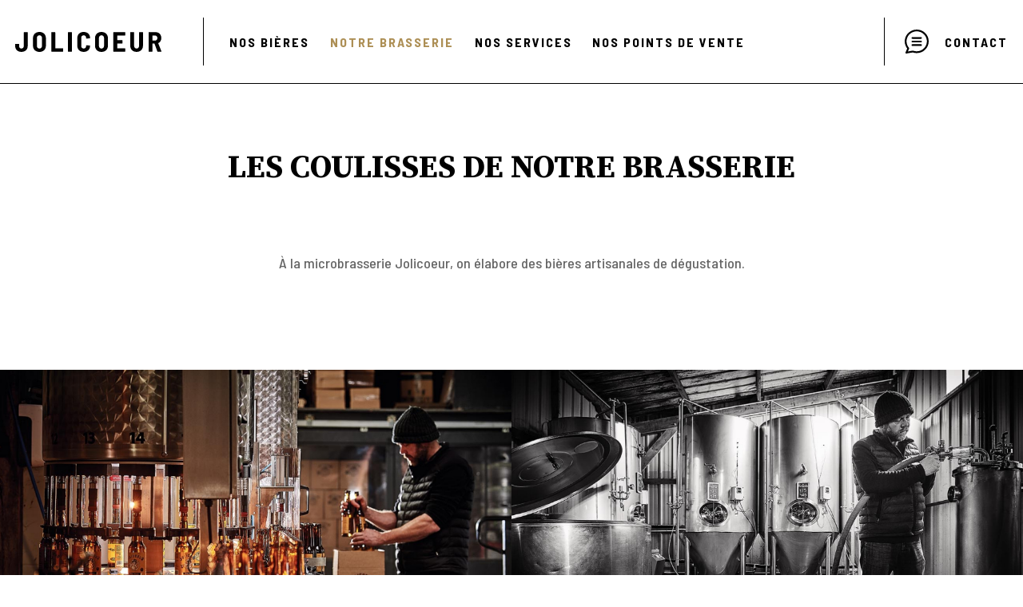

--- FILE ---
content_type: text/html; charset=utf-8
request_url: https://www.google.com/recaptcha/api2/anchor?ar=1&k=6Ld5JAAfAAAAAOR-DBoIED_NLKcz6wN45oARsxLy&co=aHR0cHM6Ly93d3cuYmllcmVqb2xpY29ldXIuY29tOjQ0Mw..&hl=en&v=PoyoqOPhxBO7pBk68S4YbpHZ&size=invisible&anchor-ms=20000&execute-ms=30000&cb=x80do5tr6cpj
body_size: 48642
content:
<!DOCTYPE HTML><html dir="ltr" lang="en"><head><meta http-equiv="Content-Type" content="text/html; charset=UTF-8">
<meta http-equiv="X-UA-Compatible" content="IE=edge">
<title>reCAPTCHA</title>
<style type="text/css">
/* cyrillic-ext */
@font-face {
  font-family: 'Roboto';
  font-style: normal;
  font-weight: 400;
  font-stretch: 100%;
  src: url(//fonts.gstatic.com/s/roboto/v48/KFO7CnqEu92Fr1ME7kSn66aGLdTylUAMa3GUBHMdazTgWw.woff2) format('woff2');
  unicode-range: U+0460-052F, U+1C80-1C8A, U+20B4, U+2DE0-2DFF, U+A640-A69F, U+FE2E-FE2F;
}
/* cyrillic */
@font-face {
  font-family: 'Roboto';
  font-style: normal;
  font-weight: 400;
  font-stretch: 100%;
  src: url(//fonts.gstatic.com/s/roboto/v48/KFO7CnqEu92Fr1ME7kSn66aGLdTylUAMa3iUBHMdazTgWw.woff2) format('woff2');
  unicode-range: U+0301, U+0400-045F, U+0490-0491, U+04B0-04B1, U+2116;
}
/* greek-ext */
@font-face {
  font-family: 'Roboto';
  font-style: normal;
  font-weight: 400;
  font-stretch: 100%;
  src: url(//fonts.gstatic.com/s/roboto/v48/KFO7CnqEu92Fr1ME7kSn66aGLdTylUAMa3CUBHMdazTgWw.woff2) format('woff2');
  unicode-range: U+1F00-1FFF;
}
/* greek */
@font-face {
  font-family: 'Roboto';
  font-style: normal;
  font-weight: 400;
  font-stretch: 100%;
  src: url(//fonts.gstatic.com/s/roboto/v48/KFO7CnqEu92Fr1ME7kSn66aGLdTylUAMa3-UBHMdazTgWw.woff2) format('woff2');
  unicode-range: U+0370-0377, U+037A-037F, U+0384-038A, U+038C, U+038E-03A1, U+03A3-03FF;
}
/* math */
@font-face {
  font-family: 'Roboto';
  font-style: normal;
  font-weight: 400;
  font-stretch: 100%;
  src: url(//fonts.gstatic.com/s/roboto/v48/KFO7CnqEu92Fr1ME7kSn66aGLdTylUAMawCUBHMdazTgWw.woff2) format('woff2');
  unicode-range: U+0302-0303, U+0305, U+0307-0308, U+0310, U+0312, U+0315, U+031A, U+0326-0327, U+032C, U+032F-0330, U+0332-0333, U+0338, U+033A, U+0346, U+034D, U+0391-03A1, U+03A3-03A9, U+03B1-03C9, U+03D1, U+03D5-03D6, U+03F0-03F1, U+03F4-03F5, U+2016-2017, U+2034-2038, U+203C, U+2040, U+2043, U+2047, U+2050, U+2057, U+205F, U+2070-2071, U+2074-208E, U+2090-209C, U+20D0-20DC, U+20E1, U+20E5-20EF, U+2100-2112, U+2114-2115, U+2117-2121, U+2123-214F, U+2190, U+2192, U+2194-21AE, U+21B0-21E5, U+21F1-21F2, U+21F4-2211, U+2213-2214, U+2216-22FF, U+2308-230B, U+2310, U+2319, U+231C-2321, U+2336-237A, U+237C, U+2395, U+239B-23B7, U+23D0, U+23DC-23E1, U+2474-2475, U+25AF, U+25B3, U+25B7, U+25BD, U+25C1, U+25CA, U+25CC, U+25FB, U+266D-266F, U+27C0-27FF, U+2900-2AFF, U+2B0E-2B11, U+2B30-2B4C, U+2BFE, U+3030, U+FF5B, U+FF5D, U+1D400-1D7FF, U+1EE00-1EEFF;
}
/* symbols */
@font-face {
  font-family: 'Roboto';
  font-style: normal;
  font-weight: 400;
  font-stretch: 100%;
  src: url(//fonts.gstatic.com/s/roboto/v48/KFO7CnqEu92Fr1ME7kSn66aGLdTylUAMaxKUBHMdazTgWw.woff2) format('woff2');
  unicode-range: U+0001-000C, U+000E-001F, U+007F-009F, U+20DD-20E0, U+20E2-20E4, U+2150-218F, U+2190, U+2192, U+2194-2199, U+21AF, U+21E6-21F0, U+21F3, U+2218-2219, U+2299, U+22C4-22C6, U+2300-243F, U+2440-244A, U+2460-24FF, U+25A0-27BF, U+2800-28FF, U+2921-2922, U+2981, U+29BF, U+29EB, U+2B00-2BFF, U+4DC0-4DFF, U+FFF9-FFFB, U+10140-1018E, U+10190-1019C, U+101A0, U+101D0-101FD, U+102E0-102FB, U+10E60-10E7E, U+1D2C0-1D2D3, U+1D2E0-1D37F, U+1F000-1F0FF, U+1F100-1F1AD, U+1F1E6-1F1FF, U+1F30D-1F30F, U+1F315, U+1F31C, U+1F31E, U+1F320-1F32C, U+1F336, U+1F378, U+1F37D, U+1F382, U+1F393-1F39F, U+1F3A7-1F3A8, U+1F3AC-1F3AF, U+1F3C2, U+1F3C4-1F3C6, U+1F3CA-1F3CE, U+1F3D4-1F3E0, U+1F3ED, U+1F3F1-1F3F3, U+1F3F5-1F3F7, U+1F408, U+1F415, U+1F41F, U+1F426, U+1F43F, U+1F441-1F442, U+1F444, U+1F446-1F449, U+1F44C-1F44E, U+1F453, U+1F46A, U+1F47D, U+1F4A3, U+1F4B0, U+1F4B3, U+1F4B9, U+1F4BB, U+1F4BF, U+1F4C8-1F4CB, U+1F4D6, U+1F4DA, U+1F4DF, U+1F4E3-1F4E6, U+1F4EA-1F4ED, U+1F4F7, U+1F4F9-1F4FB, U+1F4FD-1F4FE, U+1F503, U+1F507-1F50B, U+1F50D, U+1F512-1F513, U+1F53E-1F54A, U+1F54F-1F5FA, U+1F610, U+1F650-1F67F, U+1F687, U+1F68D, U+1F691, U+1F694, U+1F698, U+1F6AD, U+1F6B2, U+1F6B9-1F6BA, U+1F6BC, U+1F6C6-1F6CF, U+1F6D3-1F6D7, U+1F6E0-1F6EA, U+1F6F0-1F6F3, U+1F6F7-1F6FC, U+1F700-1F7FF, U+1F800-1F80B, U+1F810-1F847, U+1F850-1F859, U+1F860-1F887, U+1F890-1F8AD, U+1F8B0-1F8BB, U+1F8C0-1F8C1, U+1F900-1F90B, U+1F93B, U+1F946, U+1F984, U+1F996, U+1F9E9, U+1FA00-1FA6F, U+1FA70-1FA7C, U+1FA80-1FA89, U+1FA8F-1FAC6, U+1FACE-1FADC, U+1FADF-1FAE9, U+1FAF0-1FAF8, U+1FB00-1FBFF;
}
/* vietnamese */
@font-face {
  font-family: 'Roboto';
  font-style: normal;
  font-weight: 400;
  font-stretch: 100%;
  src: url(//fonts.gstatic.com/s/roboto/v48/KFO7CnqEu92Fr1ME7kSn66aGLdTylUAMa3OUBHMdazTgWw.woff2) format('woff2');
  unicode-range: U+0102-0103, U+0110-0111, U+0128-0129, U+0168-0169, U+01A0-01A1, U+01AF-01B0, U+0300-0301, U+0303-0304, U+0308-0309, U+0323, U+0329, U+1EA0-1EF9, U+20AB;
}
/* latin-ext */
@font-face {
  font-family: 'Roboto';
  font-style: normal;
  font-weight: 400;
  font-stretch: 100%;
  src: url(//fonts.gstatic.com/s/roboto/v48/KFO7CnqEu92Fr1ME7kSn66aGLdTylUAMa3KUBHMdazTgWw.woff2) format('woff2');
  unicode-range: U+0100-02BA, U+02BD-02C5, U+02C7-02CC, U+02CE-02D7, U+02DD-02FF, U+0304, U+0308, U+0329, U+1D00-1DBF, U+1E00-1E9F, U+1EF2-1EFF, U+2020, U+20A0-20AB, U+20AD-20C0, U+2113, U+2C60-2C7F, U+A720-A7FF;
}
/* latin */
@font-face {
  font-family: 'Roboto';
  font-style: normal;
  font-weight: 400;
  font-stretch: 100%;
  src: url(//fonts.gstatic.com/s/roboto/v48/KFO7CnqEu92Fr1ME7kSn66aGLdTylUAMa3yUBHMdazQ.woff2) format('woff2');
  unicode-range: U+0000-00FF, U+0131, U+0152-0153, U+02BB-02BC, U+02C6, U+02DA, U+02DC, U+0304, U+0308, U+0329, U+2000-206F, U+20AC, U+2122, U+2191, U+2193, U+2212, U+2215, U+FEFF, U+FFFD;
}
/* cyrillic-ext */
@font-face {
  font-family: 'Roboto';
  font-style: normal;
  font-weight: 500;
  font-stretch: 100%;
  src: url(//fonts.gstatic.com/s/roboto/v48/KFO7CnqEu92Fr1ME7kSn66aGLdTylUAMa3GUBHMdazTgWw.woff2) format('woff2');
  unicode-range: U+0460-052F, U+1C80-1C8A, U+20B4, U+2DE0-2DFF, U+A640-A69F, U+FE2E-FE2F;
}
/* cyrillic */
@font-face {
  font-family: 'Roboto';
  font-style: normal;
  font-weight: 500;
  font-stretch: 100%;
  src: url(//fonts.gstatic.com/s/roboto/v48/KFO7CnqEu92Fr1ME7kSn66aGLdTylUAMa3iUBHMdazTgWw.woff2) format('woff2');
  unicode-range: U+0301, U+0400-045F, U+0490-0491, U+04B0-04B1, U+2116;
}
/* greek-ext */
@font-face {
  font-family: 'Roboto';
  font-style: normal;
  font-weight: 500;
  font-stretch: 100%;
  src: url(//fonts.gstatic.com/s/roboto/v48/KFO7CnqEu92Fr1ME7kSn66aGLdTylUAMa3CUBHMdazTgWw.woff2) format('woff2');
  unicode-range: U+1F00-1FFF;
}
/* greek */
@font-face {
  font-family: 'Roboto';
  font-style: normal;
  font-weight: 500;
  font-stretch: 100%;
  src: url(//fonts.gstatic.com/s/roboto/v48/KFO7CnqEu92Fr1ME7kSn66aGLdTylUAMa3-UBHMdazTgWw.woff2) format('woff2');
  unicode-range: U+0370-0377, U+037A-037F, U+0384-038A, U+038C, U+038E-03A1, U+03A3-03FF;
}
/* math */
@font-face {
  font-family: 'Roboto';
  font-style: normal;
  font-weight: 500;
  font-stretch: 100%;
  src: url(//fonts.gstatic.com/s/roboto/v48/KFO7CnqEu92Fr1ME7kSn66aGLdTylUAMawCUBHMdazTgWw.woff2) format('woff2');
  unicode-range: U+0302-0303, U+0305, U+0307-0308, U+0310, U+0312, U+0315, U+031A, U+0326-0327, U+032C, U+032F-0330, U+0332-0333, U+0338, U+033A, U+0346, U+034D, U+0391-03A1, U+03A3-03A9, U+03B1-03C9, U+03D1, U+03D5-03D6, U+03F0-03F1, U+03F4-03F5, U+2016-2017, U+2034-2038, U+203C, U+2040, U+2043, U+2047, U+2050, U+2057, U+205F, U+2070-2071, U+2074-208E, U+2090-209C, U+20D0-20DC, U+20E1, U+20E5-20EF, U+2100-2112, U+2114-2115, U+2117-2121, U+2123-214F, U+2190, U+2192, U+2194-21AE, U+21B0-21E5, U+21F1-21F2, U+21F4-2211, U+2213-2214, U+2216-22FF, U+2308-230B, U+2310, U+2319, U+231C-2321, U+2336-237A, U+237C, U+2395, U+239B-23B7, U+23D0, U+23DC-23E1, U+2474-2475, U+25AF, U+25B3, U+25B7, U+25BD, U+25C1, U+25CA, U+25CC, U+25FB, U+266D-266F, U+27C0-27FF, U+2900-2AFF, U+2B0E-2B11, U+2B30-2B4C, U+2BFE, U+3030, U+FF5B, U+FF5D, U+1D400-1D7FF, U+1EE00-1EEFF;
}
/* symbols */
@font-face {
  font-family: 'Roboto';
  font-style: normal;
  font-weight: 500;
  font-stretch: 100%;
  src: url(//fonts.gstatic.com/s/roboto/v48/KFO7CnqEu92Fr1ME7kSn66aGLdTylUAMaxKUBHMdazTgWw.woff2) format('woff2');
  unicode-range: U+0001-000C, U+000E-001F, U+007F-009F, U+20DD-20E0, U+20E2-20E4, U+2150-218F, U+2190, U+2192, U+2194-2199, U+21AF, U+21E6-21F0, U+21F3, U+2218-2219, U+2299, U+22C4-22C6, U+2300-243F, U+2440-244A, U+2460-24FF, U+25A0-27BF, U+2800-28FF, U+2921-2922, U+2981, U+29BF, U+29EB, U+2B00-2BFF, U+4DC0-4DFF, U+FFF9-FFFB, U+10140-1018E, U+10190-1019C, U+101A0, U+101D0-101FD, U+102E0-102FB, U+10E60-10E7E, U+1D2C0-1D2D3, U+1D2E0-1D37F, U+1F000-1F0FF, U+1F100-1F1AD, U+1F1E6-1F1FF, U+1F30D-1F30F, U+1F315, U+1F31C, U+1F31E, U+1F320-1F32C, U+1F336, U+1F378, U+1F37D, U+1F382, U+1F393-1F39F, U+1F3A7-1F3A8, U+1F3AC-1F3AF, U+1F3C2, U+1F3C4-1F3C6, U+1F3CA-1F3CE, U+1F3D4-1F3E0, U+1F3ED, U+1F3F1-1F3F3, U+1F3F5-1F3F7, U+1F408, U+1F415, U+1F41F, U+1F426, U+1F43F, U+1F441-1F442, U+1F444, U+1F446-1F449, U+1F44C-1F44E, U+1F453, U+1F46A, U+1F47D, U+1F4A3, U+1F4B0, U+1F4B3, U+1F4B9, U+1F4BB, U+1F4BF, U+1F4C8-1F4CB, U+1F4D6, U+1F4DA, U+1F4DF, U+1F4E3-1F4E6, U+1F4EA-1F4ED, U+1F4F7, U+1F4F9-1F4FB, U+1F4FD-1F4FE, U+1F503, U+1F507-1F50B, U+1F50D, U+1F512-1F513, U+1F53E-1F54A, U+1F54F-1F5FA, U+1F610, U+1F650-1F67F, U+1F687, U+1F68D, U+1F691, U+1F694, U+1F698, U+1F6AD, U+1F6B2, U+1F6B9-1F6BA, U+1F6BC, U+1F6C6-1F6CF, U+1F6D3-1F6D7, U+1F6E0-1F6EA, U+1F6F0-1F6F3, U+1F6F7-1F6FC, U+1F700-1F7FF, U+1F800-1F80B, U+1F810-1F847, U+1F850-1F859, U+1F860-1F887, U+1F890-1F8AD, U+1F8B0-1F8BB, U+1F8C0-1F8C1, U+1F900-1F90B, U+1F93B, U+1F946, U+1F984, U+1F996, U+1F9E9, U+1FA00-1FA6F, U+1FA70-1FA7C, U+1FA80-1FA89, U+1FA8F-1FAC6, U+1FACE-1FADC, U+1FADF-1FAE9, U+1FAF0-1FAF8, U+1FB00-1FBFF;
}
/* vietnamese */
@font-face {
  font-family: 'Roboto';
  font-style: normal;
  font-weight: 500;
  font-stretch: 100%;
  src: url(//fonts.gstatic.com/s/roboto/v48/KFO7CnqEu92Fr1ME7kSn66aGLdTylUAMa3OUBHMdazTgWw.woff2) format('woff2');
  unicode-range: U+0102-0103, U+0110-0111, U+0128-0129, U+0168-0169, U+01A0-01A1, U+01AF-01B0, U+0300-0301, U+0303-0304, U+0308-0309, U+0323, U+0329, U+1EA0-1EF9, U+20AB;
}
/* latin-ext */
@font-face {
  font-family: 'Roboto';
  font-style: normal;
  font-weight: 500;
  font-stretch: 100%;
  src: url(//fonts.gstatic.com/s/roboto/v48/KFO7CnqEu92Fr1ME7kSn66aGLdTylUAMa3KUBHMdazTgWw.woff2) format('woff2');
  unicode-range: U+0100-02BA, U+02BD-02C5, U+02C7-02CC, U+02CE-02D7, U+02DD-02FF, U+0304, U+0308, U+0329, U+1D00-1DBF, U+1E00-1E9F, U+1EF2-1EFF, U+2020, U+20A0-20AB, U+20AD-20C0, U+2113, U+2C60-2C7F, U+A720-A7FF;
}
/* latin */
@font-face {
  font-family: 'Roboto';
  font-style: normal;
  font-weight: 500;
  font-stretch: 100%;
  src: url(//fonts.gstatic.com/s/roboto/v48/KFO7CnqEu92Fr1ME7kSn66aGLdTylUAMa3yUBHMdazQ.woff2) format('woff2');
  unicode-range: U+0000-00FF, U+0131, U+0152-0153, U+02BB-02BC, U+02C6, U+02DA, U+02DC, U+0304, U+0308, U+0329, U+2000-206F, U+20AC, U+2122, U+2191, U+2193, U+2212, U+2215, U+FEFF, U+FFFD;
}
/* cyrillic-ext */
@font-face {
  font-family: 'Roboto';
  font-style: normal;
  font-weight: 900;
  font-stretch: 100%;
  src: url(//fonts.gstatic.com/s/roboto/v48/KFO7CnqEu92Fr1ME7kSn66aGLdTylUAMa3GUBHMdazTgWw.woff2) format('woff2');
  unicode-range: U+0460-052F, U+1C80-1C8A, U+20B4, U+2DE0-2DFF, U+A640-A69F, U+FE2E-FE2F;
}
/* cyrillic */
@font-face {
  font-family: 'Roboto';
  font-style: normal;
  font-weight: 900;
  font-stretch: 100%;
  src: url(//fonts.gstatic.com/s/roboto/v48/KFO7CnqEu92Fr1ME7kSn66aGLdTylUAMa3iUBHMdazTgWw.woff2) format('woff2');
  unicode-range: U+0301, U+0400-045F, U+0490-0491, U+04B0-04B1, U+2116;
}
/* greek-ext */
@font-face {
  font-family: 'Roboto';
  font-style: normal;
  font-weight: 900;
  font-stretch: 100%;
  src: url(//fonts.gstatic.com/s/roboto/v48/KFO7CnqEu92Fr1ME7kSn66aGLdTylUAMa3CUBHMdazTgWw.woff2) format('woff2');
  unicode-range: U+1F00-1FFF;
}
/* greek */
@font-face {
  font-family: 'Roboto';
  font-style: normal;
  font-weight: 900;
  font-stretch: 100%;
  src: url(//fonts.gstatic.com/s/roboto/v48/KFO7CnqEu92Fr1ME7kSn66aGLdTylUAMa3-UBHMdazTgWw.woff2) format('woff2');
  unicode-range: U+0370-0377, U+037A-037F, U+0384-038A, U+038C, U+038E-03A1, U+03A3-03FF;
}
/* math */
@font-face {
  font-family: 'Roboto';
  font-style: normal;
  font-weight: 900;
  font-stretch: 100%;
  src: url(//fonts.gstatic.com/s/roboto/v48/KFO7CnqEu92Fr1ME7kSn66aGLdTylUAMawCUBHMdazTgWw.woff2) format('woff2');
  unicode-range: U+0302-0303, U+0305, U+0307-0308, U+0310, U+0312, U+0315, U+031A, U+0326-0327, U+032C, U+032F-0330, U+0332-0333, U+0338, U+033A, U+0346, U+034D, U+0391-03A1, U+03A3-03A9, U+03B1-03C9, U+03D1, U+03D5-03D6, U+03F0-03F1, U+03F4-03F5, U+2016-2017, U+2034-2038, U+203C, U+2040, U+2043, U+2047, U+2050, U+2057, U+205F, U+2070-2071, U+2074-208E, U+2090-209C, U+20D0-20DC, U+20E1, U+20E5-20EF, U+2100-2112, U+2114-2115, U+2117-2121, U+2123-214F, U+2190, U+2192, U+2194-21AE, U+21B0-21E5, U+21F1-21F2, U+21F4-2211, U+2213-2214, U+2216-22FF, U+2308-230B, U+2310, U+2319, U+231C-2321, U+2336-237A, U+237C, U+2395, U+239B-23B7, U+23D0, U+23DC-23E1, U+2474-2475, U+25AF, U+25B3, U+25B7, U+25BD, U+25C1, U+25CA, U+25CC, U+25FB, U+266D-266F, U+27C0-27FF, U+2900-2AFF, U+2B0E-2B11, U+2B30-2B4C, U+2BFE, U+3030, U+FF5B, U+FF5D, U+1D400-1D7FF, U+1EE00-1EEFF;
}
/* symbols */
@font-face {
  font-family: 'Roboto';
  font-style: normal;
  font-weight: 900;
  font-stretch: 100%;
  src: url(//fonts.gstatic.com/s/roboto/v48/KFO7CnqEu92Fr1ME7kSn66aGLdTylUAMaxKUBHMdazTgWw.woff2) format('woff2');
  unicode-range: U+0001-000C, U+000E-001F, U+007F-009F, U+20DD-20E0, U+20E2-20E4, U+2150-218F, U+2190, U+2192, U+2194-2199, U+21AF, U+21E6-21F0, U+21F3, U+2218-2219, U+2299, U+22C4-22C6, U+2300-243F, U+2440-244A, U+2460-24FF, U+25A0-27BF, U+2800-28FF, U+2921-2922, U+2981, U+29BF, U+29EB, U+2B00-2BFF, U+4DC0-4DFF, U+FFF9-FFFB, U+10140-1018E, U+10190-1019C, U+101A0, U+101D0-101FD, U+102E0-102FB, U+10E60-10E7E, U+1D2C0-1D2D3, U+1D2E0-1D37F, U+1F000-1F0FF, U+1F100-1F1AD, U+1F1E6-1F1FF, U+1F30D-1F30F, U+1F315, U+1F31C, U+1F31E, U+1F320-1F32C, U+1F336, U+1F378, U+1F37D, U+1F382, U+1F393-1F39F, U+1F3A7-1F3A8, U+1F3AC-1F3AF, U+1F3C2, U+1F3C4-1F3C6, U+1F3CA-1F3CE, U+1F3D4-1F3E0, U+1F3ED, U+1F3F1-1F3F3, U+1F3F5-1F3F7, U+1F408, U+1F415, U+1F41F, U+1F426, U+1F43F, U+1F441-1F442, U+1F444, U+1F446-1F449, U+1F44C-1F44E, U+1F453, U+1F46A, U+1F47D, U+1F4A3, U+1F4B0, U+1F4B3, U+1F4B9, U+1F4BB, U+1F4BF, U+1F4C8-1F4CB, U+1F4D6, U+1F4DA, U+1F4DF, U+1F4E3-1F4E6, U+1F4EA-1F4ED, U+1F4F7, U+1F4F9-1F4FB, U+1F4FD-1F4FE, U+1F503, U+1F507-1F50B, U+1F50D, U+1F512-1F513, U+1F53E-1F54A, U+1F54F-1F5FA, U+1F610, U+1F650-1F67F, U+1F687, U+1F68D, U+1F691, U+1F694, U+1F698, U+1F6AD, U+1F6B2, U+1F6B9-1F6BA, U+1F6BC, U+1F6C6-1F6CF, U+1F6D3-1F6D7, U+1F6E0-1F6EA, U+1F6F0-1F6F3, U+1F6F7-1F6FC, U+1F700-1F7FF, U+1F800-1F80B, U+1F810-1F847, U+1F850-1F859, U+1F860-1F887, U+1F890-1F8AD, U+1F8B0-1F8BB, U+1F8C0-1F8C1, U+1F900-1F90B, U+1F93B, U+1F946, U+1F984, U+1F996, U+1F9E9, U+1FA00-1FA6F, U+1FA70-1FA7C, U+1FA80-1FA89, U+1FA8F-1FAC6, U+1FACE-1FADC, U+1FADF-1FAE9, U+1FAF0-1FAF8, U+1FB00-1FBFF;
}
/* vietnamese */
@font-face {
  font-family: 'Roboto';
  font-style: normal;
  font-weight: 900;
  font-stretch: 100%;
  src: url(//fonts.gstatic.com/s/roboto/v48/KFO7CnqEu92Fr1ME7kSn66aGLdTylUAMa3OUBHMdazTgWw.woff2) format('woff2');
  unicode-range: U+0102-0103, U+0110-0111, U+0128-0129, U+0168-0169, U+01A0-01A1, U+01AF-01B0, U+0300-0301, U+0303-0304, U+0308-0309, U+0323, U+0329, U+1EA0-1EF9, U+20AB;
}
/* latin-ext */
@font-face {
  font-family: 'Roboto';
  font-style: normal;
  font-weight: 900;
  font-stretch: 100%;
  src: url(//fonts.gstatic.com/s/roboto/v48/KFO7CnqEu92Fr1ME7kSn66aGLdTylUAMa3KUBHMdazTgWw.woff2) format('woff2');
  unicode-range: U+0100-02BA, U+02BD-02C5, U+02C7-02CC, U+02CE-02D7, U+02DD-02FF, U+0304, U+0308, U+0329, U+1D00-1DBF, U+1E00-1E9F, U+1EF2-1EFF, U+2020, U+20A0-20AB, U+20AD-20C0, U+2113, U+2C60-2C7F, U+A720-A7FF;
}
/* latin */
@font-face {
  font-family: 'Roboto';
  font-style: normal;
  font-weight: 900;
  font-stretch: 100%;
  src: url(//fonts.gstatic.com/s/roboto/v48/KFO7CnqEu92Fr1ME7kSn66aGLdTylUAMa3yUBHMdazQ.woff2) format('woff2');
  unicode-range: U+0000-00FF, U+0131, U+0152-0153, U+02BB-02BC, U+02C6, U+02DA, U+02DC, U+0304, U+0308, U+0329, U+2000-206F, U+20AC, U+2122, U+2191, U+2193, U+2212, U+2215, U+FEFF, U+FFFD;
}

</style>
<link rel="stylesheet" type="text/css" href="https://www.gstatic.com/recaptcha/releases/PoyoqOPhxBO7pBk68S4YbpHZ/styles__ltr.css">
<script nonce="JVIdH2c2wxArYV5ThuED0w" type="text/javascript">window['__recaptcha_api'] = 'https://www.google.com/recaptcha/api2/';</script>
<script type="text/javascript" src="https://www.gstatic.com/recaptcha/releases/PoyoqOPhxBO7pBk68S4YbpHZ/recaptcha__en.js" nonce="JVIdH2c2wxArYV5ThuED0w">
      
    </script></head>
<body><div id="rc-anchor-alert" class="rc-anchor-alert"></div>
<input type="hidden" id="recaptcha-token" value="[base64]">
<script type="text/javascript" nonce="JVIdH2c2wxArYV5ThuED0w">
      recaptcha.anchor.Main.init("[\x22ainput\x22,[\x22bgdata\x22,\x22\x22,\[base64]/[base64]/[base64]/ZyhXLGgpOnEoW04sMjEsbF0sVywwKSxoKSxmYWxzZSxmYWxzZSl9Y2F0Y2goayl7RygzNTgsVyk/[base64]/[base64]/[base64]/[base64]/[base64]/[base64]/[base64]/bmV3IEJbT10oRFswXSk6dz09Mj9uZXcgQltPXShEWzBdLERbMV0pOnc9PTM/bmV3IEJbT10oRFswXSxEWzFdLERbMl0pOnc9PTQ/[base64]/[base64]/[base64]/[base64]/[base64]\\u003d\x22,\[base64]\\u003d\\u003d\x22,\x22w4Y5wrfCtlHCksKlGMOgw53DrSQFwqFYwohQwqlCwrLDnVzDv3rChnVPw6zCrsOLwpnDmVzCkMOlw7XDmlHCjRLCmQ3DksOLYWLDnhLDl8OEwo/ClcKCMMK1S8KQNMODEcOJw5rCmcOYwrDClF4tFhAdQklMasKLIMOjw6rDo8OFwpRfwqPDvEYpNcKqSzJHA8OvTkZ3w5ItwqEtGMKMdMOWCsKHesOPI8K+w58xQm/DvcOMw5s/b8KTwrd1w53Con/CpMObw6vCg8K1w57DusO/w6YYwrJsZcO+wpNnaB3DlsOROMKGwocIwqbCpH3CnsK1w4bDnxjCscKGZBciw4nDogETUQBpex9zWixUw6vDq0V7O8OJX8K9AS4Ha8Kpw7zDmUdCdnLCgzluXXUSIWPDrF/DvBbChibCgcKlC8OAdcKrHcKaF8OsQlwSLRVaQsKmGkYMw6jCn8OWcsKbwqtSw48nw5HDi8OBwpw4wqvDsHjCksOVA8KnwpZaPhIFNyvCpjowEw7DlCDCu3kMwrUpw5/CoQcQUsKGG8OJQcK2w7nDiEp0LlXCksOlwpckw6YpwrDCncKCwpVGf0gmJsKvZMKGwoxQw55OwpwKVMKiwodaw6tYwrgJw7vDrcO3D8O/UABCw5zCp8KsI8O2Ly/CucO8w6nDoMK2wqQmYsKZworCrgPDjMKpw5/DocOmX8OewpHCssO4EsKUwrXDp8Ozf8OuwqliIsKQworCgcORUcOCBcOWLDPDp0YAw45+w5bCk8KYF8KFw4PDqVhJwqrCosK5wq5neDvCi8OUbcK4wpjCpmnCvxQ/woUiwoA6w49vLxvClHUswojCscKBS8KmBmDCrsK+wrs5w4LDoTRLwpdSIgbChGPCgDZTwqsBwrxGw7xHYFjCh8Kgw6MPdAxsXkQAbmxrdsOEdTgSw5NZw7XCucO9wpdyAGN/[base64]/[base64]/Ch8KMw7jDq8KfV8OZDX4Hw6kvw6YRwoElw4fDt8OtIjnCnsK1TF/Dnh7DnQzDgMO3wpDCvsOdacKNccOAw5kRHMORB8K0wpIsYlbDoH7Dg8OXw53DhBw2IsKow6A2dn81YxUqw63Cn1XCuEQMaVjDtXLCmMKywo/DvcOrw4XDtURlwobCjnnDh8Ogw4LDjkpHw5NgAcOMw4XCjWt3wpTCtcKnwodWwrvDpivDkwjDmjLCnMKewpHCuTzDsMKMIsOWWgDCs8O/[base64]/Dj8KAJsONwrnDpHRWwrTCiXRww6lFw7MmN8Oww4IHw6s0w5vCiBZfwqbClsOYZlLCkRUAHw4WwrR7NcKlUyYyw69kw47DgsONJ8K4QMOXWjLDtsKcXBjCpsKYMXIVOcO0w7zDtgzDtUcBP8K3VE/[base64]/DtcOLwpzDr8KbVCIMcVhlw6YWw4skw63DicO7KWLCsMKuw4lbDSJlw7RIw67CiMOfw5MWIcOHwrPDtgfCjwBrKMOOwo5LPMKMR2bDu8KuwoVYwozClsKWYR/Dm8OOwp4dw7Ysw53ClnMVfMK7OTFrAmzChMKobjMbwoHDgMKmPsOVw5XCjgsIJ8KqYMKtw4HCvkgNYk7CgR5PRMKoS8Kpw55TIDvDlMOhGH9WZAR7bGFANMOFPn7Cmx/DjUYzwrbDjHRvwp5gw7vCr2rDnjBkMmfDvcOrSEvDo0wpw6TDsBfCgcOycMKzCgp/w6jDnmfClHR0wp/CjMO+LsONKsONwqXDkcOoZGEfKwbCh8KyGnHDm8KDFsKie8KZTC/[base64]/a8O3VSHCrFV5cMOBJWbDvGh5esOuRMODw41/MsOfD8OkTMOmw6sLfjY/az3CpGrCj2vCsGY0Al3Dp8OxwqjDvMOWJgrCtDjCo8OVw7HDpAjCh8Obw4hdJQHCnwlXNl/CscKndGRpw7/Cq8KlcRJFZ8KUZmXDscKJbmXDmcOjw5BUL2t3EcOQIcK5SBAtE27DnVjCvnoew73DosKkwoFlDCzCq1VgFMKzwoDCkzbCp1/ClMOeLcK0w7AzQ8KwOX0Iw5JhW8KcGjxkwrbDplcwcDhbw7HDpm4vwog9w4cgQQEXSMKbwqNGw4xsSMKNw6EeKcKbWMKTLkDDhMOqZytiwrrCgcOvXAwcCx7DnMOBw588AxIRw7Qcw7XDmMKHUMKjw7wPw7jClGrDo8Ozw4HDgsO7SsKdVsOYw6TDgcK/bsKQdcKOwoTDvSLDukXDsVFJMRrDo8OFw6zDnxzCiMO7wrRbw6XCmUQ7w4rDmSZiZcKZeiHDvGrDsn7DthrDkcO5w79/GcK6OsO5EsKoY8OWwoXClcOKw7dEw4p9w49oTT7Do0nDnsKFTcOmw5gGw5jDoUrCicOkCXYREMOEN8O2B2/Ct8ONFzobcMOVwplUNGnDsk5Fwqked8KsGFoww5zDt07ClcOIwqdqTMOOwq/CmioHw6UIeMOHMCTCmUXDolcyaybDpcKHw6bDpAAGaU9KOMKFwpQLwqxkw5/DmGxkYyHDkRTCqcONGDTDssKxw6UawpJTw5VtwqlEA8KdYkcAdMOEwqbDrmIYw6/Cs8OzwrtYLsOKIsORwpkEw7zDk1bClMO3w4DDnMOtwq8nwoLDscKnUkRJw4HCg8OAw5B2Z8O6cQslw4IpVGLDr8Omw65VAcOvMHZBw6DCjnNheGZ0HcOKwr3Dr1tgw6AuZcK7DcO7wpPDo3LCjS3DhMOyWsOzbTXCksKcwojCjksnwqdVw6o/[base64]/DhjYew4RkwpHCssKLwpbCh39FLcKSw5bDv8KKKcOWbsOuw6IKw6HCqcOzRsOFf8OBecKabhLCnjtow6LDkMKCw7zDmDrCi8Okw4MwUVDDgFIsw6lZVwTCgQTDosKlQhpYCMKBc8KDw4zDhmImwq/CuXLDk1/Cm8O0woVxQX/Ci8OpX1Ruw7chwqYWwq7CgMK7W1lQw6fCocOvw6lDECHDr8OVw73DhkBLw4bCksKDHTsyYsOpMMKyw4/DtnfClcOwwqXCssKAAMOcbcOmPcOOwp/DtFLDuG4Hwp3CqEoXAQlrw6M/cUJ6wpnCqmrCqsKHJ8OwKMOJd8KWw7bCo8O7TMKswq7CisKNO8Opw7jDncOYE37CnnbDuF/Dgk1zJyAywrPDhzDCkcOiw6bClcOLwqB6B8KUwrgiFGt6wrtdwodLwpzDknIowqTCrQ03AcOxwr3ClsK5SkLCqcOFLsOAXcK8NhQ9UW3CsMKub8Kpwqxmw43Chy0Owpgzw7PDmcK8RX5uQGoDwqHDmQXCtyfCnnPDhMOWM8Kww6/DogrDtcKaAjzChhpWw6oURsOzw6zDocKaBsOywrjDu8KKO3fDnTrCiE3Ckk3Dgj8Jw48ETcOeR8K/w4s/T8K4wrLCqcK4w6kVCHDCpsOYHldIFsOWacONSyXDg0fCjMOTwrQtZ0TCuCVBwogUOcOGWmR9wpfCgcOMGcKpwpXCsx1JVMKzGHpGfsK1BmPDsMK/dinDtsOUwosec8KXw6nCpsO8P0IhWxXDv3EOY8KuTjXCu8OWwqfCqsOJF8Kqw6RmYMKOWMKUVmsPCT/Drw53w60zwoTDv8OYDsOGVcO4d0dcTjbCuwADwojCgUPCqj5PfX8twpRVaMKgw6lzDQTCh8O8SMK8UcOhK8KNAFcCfiTDs1DDrMKCXMK1Z8O+w7PCt03CscKzQAIuInDCn8KtRQAhEko8YcK3w6rDkhbDrWHDhgkrw5cRwqLDuC/CoRtndcOZw5jDvl/[base64]/[base64]/DjsOdw7fCgW3ClsKSPsKxwrvCo8K5YSPDscK+wpvCshDCsHkVw6HDiA8awoNJeDnDl8KZwpjCnRfCjm/Dg8KhwoNYw5E5w6gYwqEfwp7DlzkZDsOITsOWw6LCpiNHw6pmwph/IMOhwpbCoTLChsK4QMOzYcORwpTDnEjDnT59wo/CscKKw5kdwqFzw7TCrMObQz3Dh0EINBfCshvCoFPCvj9rfT7CmMKVOSF7woTCmlrDgcORHsK3FWhuIMOKRMKPworCrX/[base64]/w7zCp1xERBvCnsK2w5xPb8KLwoVvwprDqzDDvggRw6w3w5AOwonDkghSw6YUNcKkcS8dWjnDuMO8ZEfChsORwqdjwqdYw5/[base64]/DqkzDhsOCaxzCiMOKw6tkB8K0wo7DkGbCo8KMwpktw5Yad8KRJ8O6HcOtZMK7MMOucETCmlnCmMOnw4vCoyPCoX0fwpsrF3LCsMKpw7jDj8KjdUPDgULDp8KSw6jCnkJ1RcOvwohLw4HCggfDksKyw7oMwqEcKFfCp09/DB/DqMKiT8OQFcORwrvDqBV1JMOGwqB0w6DCn14qZ8O8wr4hw5HDnsK8w6hXwqoYISkRw4QkOh/Cv8K+w5AQw4bDphMcw65AEC1oA1DCvEU+wrHDs8KjNcObCMOAD1nCmsOgwrTDncKkw4UfwoAaDH/CnxjDp0lMwrbDlHl4CGTDr21VdR8tw4jDu8Osw7Z/w5HCmMOMEcOdFsKOP8KJOBBRworDhGbCiR/Dph/DtEDCpMKmP8OMW2k2AkkSaMOaw45aw5NkXMK/wpTDtW0QGDUXwqHCmh4BSm/CvC5nwrrCjwIII8KBZ8KvwrHCnEhHwqsVw4jCkMKEw57CoCU5wrBPw6NPwpfDviJww783ICYywpgzKsOJw4rDt3Mtw7kgBMOnwo/DgsOPwqnCvSJeZGRNNBzCmMO5XyXDqRFIVMOQCsKdwoMdw47DtMOIWUNuX8Ode8OSZsKyw4JNworCp8O9OsOscsOOwpNyAwouwop7wopidBEzMmnCmMKhbxfDtMK7wrbCvQ/DmsKYwovDqBwhVAYhwpXDssOzMFo0w7EBHCYlGjrDjxAuwq/ChsO1AmAURCkhw67CpRPCqA/DkMKFw63DlFtMw6Zuw58dJMOsw4zDl3JpwqMIXGd8w603CMOuOj3DjCgfw4k/w5LCkQVkFh94wrEFAsO2PmV7AMKPRMK/EjJNwqfDncKZwpR6ADPCi2jDpHbCsmVITkrDsCjCgMOjEsKbwpQVchopwpASJiDCrxtddHwsHEI2DUFQw6RRw7ZtwokfB8K/[base64]/DiC/CjHEVWXgRXcOFw73DssKffMKsw5Q/[base64]/DlsKBwpDDhEkAA8K5w6fDpMKqK3EREi/[base64]/DrEvCsXHDl0LCtcKwHX/DknkrGsOGw6NMD8KeGMOEw5UGw6nDjF7DlEY6w6rCj8Ocw4AJQsKwDzUDI8OHGFnDoQ3DgcOANDIAesKbazkawrpWbHPDkUIeKC3CmsOrwrYiaXjCoAXCi2nCuRgfw5QIw5LDisKxwq/[base64]/CgCdFMQNZw7/ClcKGKRfCo8OIwozDlcKdwpA4GQM+wrDCmMKnwoJFJcKNwr3DsMKWJsO4w6nCkcKVw7fClxUxKsKlwr15w6RcEsK6wp3ClcKiLy3DncOnTifCpsKPGTLCocKEwobDtH7DoRXCtcOrwoBKw7vDg8OrKWfCjgXCsGXCncOGwp/DiT/DgEYkw4M4CcOQUcOyw6bDkCfDgD7DoXzDsj51GHcmwps7woPCtCkwHcOpCsO/w6VtYCkiwrQfMlbDoinDp8O1w7XDlcKZwpQIw5JHwpBMLcOfwoIxw7PDkMOHw6dYw4XCmcKCBcOcccOIXcOhEgh4wpcBwqskNsODwo99eV7Ck8OmDsK+eiDCvcOOwqrDjC7Cn8K+w5U5wrQYw4EzwofCrDpmP8KDcUteAcKww5RYNDQmwofCrj/CiDlPw5PCnmPDslPCtG9Ww6drwpzDkjpOBnHCjTDCk8Kzwqxpw4NpQMKWw5LDuiDDt8O9w5txw6/DocOdw6nCpgzDuMKAw686ZMK3X3LCpcKTwphJR0tIw6wEZcOKwobClVzDqsOdw5zClkvCg8O7cgzDgm/[base64]/wrvCg8KPFV5cITZCwoLDisKfw6YzwonCvFHCqDAtHmbCp8KFGjjDksKLIGTDl8KHBXvChC/DuMOuJzzCmyXDs8KzwpteL8OTIH85w7wcwo3Cu8Osw7x4PRM+w5rDrsKYO8O2wprDjMOvw4h5wrYwIBpaJFvDjsK9V3nDgcOYwrjCq2TCu0/[base64]/w53DpTbCisKiwqYMUytWHE4IwpDCo8K6R8OBRsKNZDfCpQDDtMKVw6gnwr4qLcKvejthw5/CisKLXlhvcT/CpcKTED3Dt2lNb8OQQsKcYycIwp/DqcOvw63DvREsBMO5w6vCosKswrwHw7hzw79qwqTDjMOLBMK8O8OswqMmwqsaOMKbOEAVw5DCix0fw4PCqzcEw6/DhEzCvGYTw6rCtsOgwoJRChzDm8OQwocjF8OZfcKIw5MLE8OoGWQGWlzDicKTccOeG8KzGypZTcOPHMKCZGA8NWnDhMOnw4V8bsO5XE0GNjFFw4zCpsKwX0vCgHTDhSvDr33CmcKgwocuDcOdwrTCvQ/Ct8O/ZjHDu2k6XFBDV8O7R8K8Xh/DthhHwrEsVzfCocKTw5PCi8OKDSoow7zDjWZiQ3DCpsKQw7TCg8Oew5zDmsKpwqLDhsKrwrVmMHbClcKqHUMOM8O/[base64]/DvS3CskwYI8OEw71zEcKewqxowqXDq3fDilsYwrbChsK4w7HCnMO0AsKSwpTDosKXw6t6T8KaKy9ow77DisOow7XCpSg6OCZ4L8OpKXnCvcKoQiLDi8Kzw67DpMKMw7/CrsObasOAw5PDlsOfRcKDdsK1wosoLFnCsmNPNMKhw67DkcK2fMOFQsOYw6Q+F0XDsj3DtAhvCCdKchRTPlYzwqk/w5MFwqHClsKTNcKHw7DDkURsAV0iU8KLUQHDpcK3w5TCp8OlblvCm8OeFlTDssKYHljDtRBqwqTCky5jwrDDvWlyBi/Cn8O8cXUabxl/wpDCtFtvExQQwrRjEsOfwoAlW8OwwoUxw6cEYsOGw4jDmUYfw53DiEjChcOiUDvDpsK3VMOjbcK5wpzDssKkKloKw6TCkCR4RsK5wrAENz3DhU9Yw5pXHD9Ew4TCgzZRw63CncOQYsKgwqHChgjDpFwgw7jDrBNrfx51BxvDqGN8WMKJYF/Ds8KkwolNPDRvwrMiwrMVDXDCm8KpSUtJFnM8wqrCt8OuIxfCrWTDmWYZSsOrXcKywp1tw7rCm8Odw6rCpcOww60NMsKSwp92MsK8w4/CqHvCisOXwp/CoX9Nw7bCnE/CsjLCiMOcZgXCsmhdwrPCiTQnw6XDusKAw7DDoBvCnsOFw5dcwpLDplbCg8K5cBtnw6vCk2vDhcK4JsKFY8K7ahrCm30yRsKucsK2HjrChMKdw4lgACHDtgAAGsKSw4XDncKgT8OiZsK/OMKWw5XDvFfDoirDlcKWWsKfw5R2wrHDlzx2U3XCvB7CmAoMCU09w5/DpkTCgcK5NzXCosO4QsOfacKzMGvCoMKMwoHDmsKZJQfCjGLDkm85w4PCuMKWw5/ClMKkwoBxTRrCpsOmwrdpBMOxw6/DlFHDncOmwpvCk1NxUMOPwqo+AcKWwqvCsX5VDXLDv24Qw6DDmMK/[base64]/w4DDkDbCumdXwrnCpkFYcEXDtldrwq/DsxrCg8O2XUN6HsO3w4HCoMK+w5gnHMKVw5vCtDTCoy3Dr3w/w55DaEE6w6xAwoIiwosGOsK+Oj/DoMOSYCjClEjCiwXDucOkQScpw5zDhMOPWAnDv8KpasKowpEWWMOiw6UGZn5MWBQbwoTCt8O3IsKGw6bDjMOeWsOHw6JBd8OYCVXCrGDDtXDCr8KRwpTCo1sxwqN8OsKeGcKfEMKIPsOEcDXDm8OMw5YEKBzDjwh/w5TCni0gw5IaQSRXw44+woBAw5HCnsKGasKxVzVWw681DcO5wpPCmMO7TmHCtXsLwqI1w5vDmcOvDXfDksO6TwXDpcKgwoXDtsK9w4jCsMKDccO6A3HDqsK+EMKVwrU+fj/DmcKwwpU/JsK0wobDhxACRcO7ccK5wp3CrsKzO3jCo8KqMMKPw4PDqSLCtTfDsMOgEy8+wo/CrsOTeg0Pw4N2wo07TcOCwrRraMOQwrnDpmjCtAoZQsKdw6HDvAlxw43CmHFrw6FDw40iw4gmdWzDgRXDgmHDn8OOOMOVTsO4wpzCjsKBwp9pwrrDkcKeSsOMw4puwoRKVwhIEho7w4XDncKvAxrDpMKjVsKsK8K0OXLCpcONwrbDs2AeXg/[base64]/[base64]/CgiM3w64lwqLCpmTDhHtbHzJ/FMORw6XDhMOGA8OLQsObScKUSgJbQzhhAMK/wotlXzvCsMKhwrXCmHwrw7LCtwlIMsK5RQfDv8Klw6LDiMOJbBhLMcKNLXXCqD1vw7nCncKBAcKPw43Doy/CqwvDrUPDlRjCr8O0w6DCpsKow5o9w73DqxDDusOlOV8uwqAbwofDgsK3wqvCqcKGw5Zgwr/Dq8O5InHCvXzCpQ14DMOqV8ObA2kiDxTDiXFpw7h3wo7Cq1dIwqEfw4kgKirDr8KJwq/Dm8OMQ8OOOsO4UGfDjH7ClhTCoMKiDFjCssKCNxsYwpnCsUjCm8KzwoHDoGzCjQoPwodyasO0QHk+wrgsEXXCmsKZwrx6w7hqIQ3Dv2U8wpoXwpjDpDfCpMKow4cMdR/[base64]/DoETDrsK4SE3DmwtKF8KYw4TCm3jDp8KDw5VdXhHCqsORwp3CtHwAw7/CpUbDlMK8wo3ChyfDmFLDpcKFw4suG8OnNsKMw4pFb1HCmUQIa8OtwrQywofDlnvDiUjDl8OQwprDjGfCk8K+w4bDqsKPQ2NSC8KcwrTClMOqT2bDi3nCo8KPWnrCu8OhBcOPwpHDlVfDqsOcw6/CuzJew4U8w7PCk8KiwpHCm3dZUCjDiX7Dh8K7I8KWFE9YfigCccKUwqtswrXCj1Mkw6V2wpBrHFFTw5cOA1zCsT/[base64]/[base64]/[base64]/CuDg6EMOPw6jDjyvCmGfChsKUKE3CozDCk8OLZlnCh1g8ccKjwovDnwY3LyjCpcKLwqdLblxvwrfDkTvCkUk1AwZzw4PCmFolH3weAVXDoANWw6jDuw/ClzLDoMOjwp/DnGphwrReYcKsw4bCosKdw5DDkhonwqpYw7fDpcOBFGojw5fDlcOWw5nDhATCssOxfA1cwq4gRwsFwprDmx0Zwr16w7BdB8KwLGZkwq52OMKHw5YrdcOywpXCpcObwpNIw6jCjsOTTMOEw5fDu8KRJsOMVMKgwoQXwoPDpThLEk/CmRMSOAnDlMKFwrfDncOSwpnCh8OmwoTCuFlvw7jDg8KCw7TDsCQRLsO9fjoiazzDpxDDokXCo8KRcMO7Qzk+D8Onw6F7TMOIA8OswqwMNcKMwpjDt8KJwqQnYV4bZlQKwpfDgiouGcKFYHHDmsOGS3jDjDXDnsOAw7o8wr3DrcOjwqsfWcK/[base64]/L8OkJMK3H1TCqcOfwrjCssKVwoHChwh5wrNEw61Jwo8NXMKuwr0yAUnCi8KfTnjCqhEPeR0ybjfDpsKEw6rCicO/w7HCgAjDmAlBMzfDgkRwD8OFw5DDmsKewrLCpsKsWsOABXnCgsK2w7ZdwpVsBsORCcOcX8KOw6RdLjMXY8KYC8Kzwq3CpFZbBnHDucOEIzdgRcK2ZMObDgFNE8Kswp97w6hlEU/CrUsZwrPDuzMMUTFGw5rDh8KmwpMRU3vDjMOBwoM8ewpRw4Aow4V2K8KKSi/CnsOOwpzCsAY+KsOSwoYOwrU3eMK7IMOawrdGEEEYG8OhwoXCtSrCihc5wooIw73Cp8KGw4ZnRVHCuDV8w5McwoHDssKoaBgwwq7Dh1QbGwc8w5fDmcKZRMOCw5TDg8KzwpjDmcKYwo4owrNGNRlZS8OzwqTDuCg4w4HDsMKSZMKaw4TCm8KNwr/[base64]/Ch3V7d2Vqw48nPsKhw7gIwqVEwqvDlsKSQMO/HBrCnnLDqVLCgsOQPmEfw5DCsMKXC0bDuGpEwrfCt8Kvw4fDoFkowpQRLEvChcONwrdTw7hywq5/wo7CjjbDvMO7Rj/Dg1RTRyvClsOsw5/CvsK0UE9hw7rDpMOcwodAw7JAw6x7firCoWbDmcKNwovDqcKfw65yw5fCskTDoCBlw7/DnsKpSF1sw7I1w4TCtlgpWMODVcOnccOrYMOfwqLCsFzDuMOww5rDkUUcc8KDB8O5B0/Dnhp9R8OPS8KawoXDoSM2chbCkMK7wqnDgsO2wqBOHh3DoinCo18NHWhhw4JwPcOuw6bDm8KIw5/[base64]/CtMK1wpXDsn7Dt1jDnBDCvU0ww5/CnWoRGcKJBg3Cl8OZDsOAwqzCrnA2BsK7MBjDuEHCg0pgwpFSw4nChx7DsgzDmlXChndfQsOcKMKFfMK4W3LDh8OkwrdEw57DrsOdwpTDocKuwpXCg8OwwrDDlcOZw705P3h0TmLCgMKQImtwwqYtw6Msw4HCuhHCqMOAFHPCtVLCnFDCnnZRZjfDtTVQcBQrwpo/w7JiZTbDg8Opw7fDtcOYThJzw5Z9C8Kxwp49wp5EdcKCw5XCgR4Yw7NSwojDnnZsw7hdwpjDgxTDuWvCnsOSw4LCnsK5O8OZwozDl3h/wpBjwphdwpgQbMO1w7kTDXQpVAHCkGnCn8Ojw5DCvALDjsKxEADDpMKfw73DlcOSw7rCv8OEwow/wrFJwq4NYhZqw7MNwoQQwpLDswzCrl1OfDBpw4LCiypzwrTCvcO3w47DmBIcDMK3w40Fw4jCrMOob8O7GAzCjRTCv3TDsBEsw4Vlwp7DvDtNbcO1KsK9fMKowrlmOTlhCTHDjcO+a1Qnwq3CnnrCiETCocOyWsK3w5d3wopYwrgmw57CjjvDmAZoOCEzX3DCmC/DuDnDkxZrBcOPw7dZw5/DumTCmsKvw6bDpcKYcmrCmcOewqZiwqfDksKowp9WKMKNBcOrw7nCpMOGwpVmwotBJ8K2wpDCrMO3KsKgw5wcO8K/wpNtZzjCtTPDsMOpWMO2bMKOwrXDugFDesOfScO/woE/[base64]/w6s1w4zDvFpeC8KFw6AQw5cdwrrCjkoqO1LDqMOwEwM9w43CssO8woLCi23DgcKdKWwhIFEgwow6woDDgj/CtW5vwpRRCnnCg8OINMOYccO/w6PDjMOIwqfDgQjDnkYyw7XDqsKdwr4JI8Oka1DCk8O7DFjDhTQNw5ZIwpt1NA3Doip3wrvDrcKqwqcIw78iwq7CrGNtA8K2woM5wolww7MwegbCkF7DkxkEwqPDmMK/[base64]/en3CkVFPVCwPwqLCqMO4JMO9Dg3ClMKIecOnw78qwrTCrGvCpMORwp7CrDbCo8KXwrLDml3DmHXCkMO3w5/DgsKuHcOXCcKgw5l9IMKiwqIsw6rCicKSEsONwprDrgxww6bDgQQWwoNXwqLCjTALwqzDssOZw5J+OMK6X8OYVhXDsA8IXnAFR8O8dcKOwqsePWnCljfCtnTDrsOGwp/DmRwNwrfDtXTDpB7CucKjM8OmcMKywq3DpMOwTsKbw4fCkMKmcMK1w6NSwqMuAMKCLMKiWsOqw5dwVF7CtcKpw7fDqGFvBVnCkcOTW8OCw4NROMK9w5TDjMK7wpnCucKqwrzCtRrCi8KeX8OcAcKCRsO9wowdOMOrwoMuw55AwqMVek3DvsKMW8O4Lz/DnsKAw5rDgVcVwoAYMW8uwpnDtxfCncK6w7kcwqV/NT/Cg8O2eMK0djAwfcO8woLCjWvDpHzDrMKnScOsw7ZCw5fCrj8Ww5QDwrXDtcONbzNkw6tDXsO6BMOqKi1Mw4fDgMOJTBBbwp/Cp3UIw5J0FsKiwoY7wqlNw4EOJ8K7w5kSw6MfTQlmaMOswr4KwrDCqFozQGnDjQN4wqfDjMOrw7Quw5nCiURlf8OIU8K/e1csw7QFw6LClsKzOcKww5czw7xCasOjw7w6WFBEP8KDI8K2w6jDscKtBsOgXUnDvl9TPykicGltwrXCgcOwAcKfZsOWw6LDqWvCiH3DgV1Awo9Ow7vDrWoDPAtlXsO8XDZuw43CrnjCscK0w69ewrjCrcKiw6LCvsK6w7Qmwp/CilBRw4fCgMKBw73Cv8O2w4fCqzkOwqNJw4HDk8KPwr/DuV3DlsOww7lfMggbAlXDpCkQejXDtETDh1VEKMKHwoPDrTHCl1tiY8KUw6RdU8KbWFvCmsK8wolLdMOtBAbChcOrwofDocKPwpfCszXDmw4UG1Ihw6DDpcOMLMK9VRVDDcOsw5BUw7/CnsOBwp3DpcKmwp3DjsKuD1/CilcAwrFBw5XDqcKBbD3CgiYIwoQvw5/ClcOkw5TCgg0Dw5bDkiUzwpkqVmPDjsKvw4bCtsOUExlOW3ERwonCg8OlGnHDswBbw6vCmnVkwoHDhsO4QGLCgx/DqFPDmjnCt8KEfcKXwpwqAcK5TcOfw4MKAMKMw6t+AcKGw7ZheCTDusKaXcOhw7J4wpIYEcKQw43Dj8OXwpXCpMOUZQFVVgFGwogaUX/[base64]/w75VTll+BmkRYcO9w7sgUTdQSkbCrsOJGMOCwrbCiVrDisKXHh/[base64]/CiMO9w79pEcKwwpQmw7bDlCDCtzFzw6/CmsOaw6cNw6kQDcOowrUmHEZkTcKiXgHDsgfCoMONwp9hwptGwp7Cu23CkQ8vUUgfKMOhw4LCm8OuwoNETl0pw5oWICnDqnUEfXQYw4wfw78vDMOsHMK1KGzCs8OiNsO7LMKXPW/Dm198bQcMwrEMw7EeG2INKXAdw6PCq8O3NcKUw4rDj8OTf8KqwrTCtQQPYMKSwrUKwq8vc3HDiyPCsMKbwp/[base64]/[base64]/cMKBwpPCncObw7QiAwHDlMO5XMKBwrN3EsOvw614wqrCtcKIFcK7w7szwqwZPsOpKRPCg8Khw5JLw5rCp8Opw5XDicKvThDCn8KQYibChV/CgXDCpsKbw7sEbsOnekxhDVNgIk41w5bCsC8Cw7XDr2rDssOewoISw43Crlg6DzzDjGoRBkvDuxI0w7UBGG/[base64]/CtzTDkyfCljDCkUIcwrtkR8K8wr56KTJhQHMxw416w7VCwrPDjBBGZsKRWsKPd8Ohw4rDinxCNsOywoTCuMKgw5LDi8Kww5PCpVpfwp8kMQbCisK1w5VJF8K7QGtvw7caa8O8wqLCk2URwrzChmfDmcKHw4YZDjjDv8K/wqYjShzDvMOxLsO2Y8O+w5tTw4k+DBPDgsK6L8OtNsK1BG3DtxcUw6XCr8OGP0HCrmjCrjlEw6nCuCEHOMOCL8ORwrTCslopwp7DkW/CtkTCo3DCqnbCvwXCnMKYwpsvAsKeZ3jDrD7CoMOvQMKOUXzDpGbCmXbDqAbCrMOKCwBTwpd1w7/DpcKnw4DDj3vCqcKmw47ChcOfJCHCozzDicOVDMKCdcOkfMKgUcKNw4zDi8KCw6BJexrCuS3CrcKeVMKUw7rDo8OhX1h6f8Opw6ddLjoFwp9WGjvCrsOeFcKfwq8Fc8KYw4Ilwo3DvcKUw73Dp8O+wqHCkcKGTB/CrX4Kw7XDhwvCrVPCusKQP8OIw5AhKMKIw59VccKcw4JvXiM9w55Ww7DCvMKuw6zCqMKGbhRyVsO/wonCrHzCisO/XcKlwpLDlMOiw6/CgxbDpcO9w4tmfsOnQg9QJsKgdXPDrHMAVcOjP8KrwptfH8OXw5rDlzswCGEpw64ywq/DmcOfwrHCl8KYRF5qXMKlwqZ7wrfCqEBpUsKIwp/CucOTLzIeNMOnw54cwqnDjMKVCW7CpELCjMKcw6Fsw67Do8KZQsKbFVDDtsOIPmbCu8O5woHClsKjwq8Zw7DCvMKfUMKGF8Kjb2DCnsOWTsK/w4kaYCBQw57Do8OYJ0YeHsOGw4MjwprCvsORB8Oww60zw5EAfWtyw5dKwqFhKTIew50twpHCv8KZwoPCicK+EWjDvgnDscOUwo4uwp1yw54LwpoZw7tcwrrDs8O5PMOSbMOtLW8pwpXCnMKCw7bCuMOGwoN8w5vDg8OmTTV3K8KZPcOgPEgNwoTDh8OXNcOlWhASwq/Ci2PCvGRyBsKpWRlHwpvCn8Krw67DmGJbwp8CwrrDnCLCnz3CgcOkwpvCtSlBTMKzwoDCvxLCkTIRw7t2wpHDvMOnEwcxw4ALwoLDk8Oaw7lsAm/DgcOtGcO+DcK5C388Y34XXMOvw78aFivCo8KzX8KrVsKqw7zCpsOuwqx/G8KMDcKGEytNMcKFB8KGBMKIwrcWHcOZwqbDv8OrJHvDkVfDr8KNCMOGwrEdw6nCisKmw6TCpcKvMm/[base64]/Dh8OZCsOcwpMMPWLCtcOBDcKbQsOVXcOQcMOzFsKhw4XCgEZQw6NPf20LwoNQwqQwH3cGHsKsA8OswovDmsK6aHrCjSxvXD7DklLCmgnCo8KISMKNVFvDvxtbY8K5wqrDgcK5w5I9THxBwrdBSn/[base64]/Cu07DvhLDtsOkXh3DpgzCq8KNMix4ZRYvRMKgw50iwrMhBFDDjCxUwpbCkThMw7PCvgnDocKQSUZOw5kxfnlgw6d1asKXacKhw4pAN8OgBwnCoFZTEh/DqMOLCcK5SVQJaz/Dv8OXLnvCiGPDniDDkDslwrjDssKyYcOQw6PCgsOnw6HDkhATw6TCti/CogvCgRl2w6ctw6rDgcOfwpjDncO+SMK8w5HDjMO/w6DDiWZaMz/CucKnYMOOwo1WYHZqwqhQVEHDpMOgwqvDnsOOMgfCrnzDuTPCvcOqwpBbVnTDoMKWw6t/w67CkFl5KsO+wrIMf0DCsWAdw6zCu8OFM8ORUsKDwpZCfcOAw6LDusOZw6NpccOPw7jDkQBGHMKHwrzDiFfCmsKTT0tOesOsN8K+w49QKcKIwoYrZnojw4UcwoYgw6PClAbDr8OENXcjwoM8w7IFwqMYw6ZHHcKcb8KiV8O1wpAmw4gbwp/Do21WwqJ0w5PCsjjDnyMFU0hQwoEmbcKQwoTCnsK5wpjCv8KRwrYgwopIwpdrw6I4w4LChWvCnMKXMMKrZnU8bsKvwpBBXsOnM1tpYcONSl/[base64]/[base64]/Dtlw5G0XCqMO7w6Auw78pwpIVwpHCtzgSWj9uA0J+X8O9CcOjZMKpwp/Dr8KWRcOew7Jawpokw6suC1jChFZPDA3Cnk/Cm8K1w5TCoGxhDcOxw4nChcKydsK0w7LCrBc7w6XCnU9dw4leFcK+EQDCoyZRHcOFfcKnFMKIwq4Uwok1YMOAw5DCicOKVnTDrcK/w73ChsKVw5dawoUnck8/wqbDu3otcsK6fcKzWMOpw7snByLDk2ZKAyN/[base64]/[base64]/[base64]/[base64]/[base64]/CkQMew4/[base64]/CnkrCq8ObE8ObwoIWw5wWQREMw61Vwrc/GcOcfMOOdGVmwozDlsOPwpTCisOlJMOaw5zCjcOJaMK2Jk3DkiXDlkbCpGbDlsOIwrnDrsO3w7HCjj5iYyAhWMOiwrHCsy1FwqN2STHCoDXDo8O0woDCtDzDsADClcKlw7zDnMOdw47Dijo/[base64]/DiFAfw7xQTsO8TS7DvcK0w4BlesKjBGzDrhQUw5fDrMOcUcKNwqR2CMOGwolZYsOqw7w8LcKlYMO4fARywpTDigzDhMOiCMKRwozCjMO7wqZrw6/Ck0rDmcOpwpvCgFDCoMKNwrZpw4bDrTFXw71lE3TDpsK7wq3CigUpVsOja8K4NEdSG2DClcKzw67Cq8Kxwq5zwqHCh8OXUhoQwrnCkUrCicKDwr59HsO9wqvCtMK+OFrDiMKHS1HCijU/wpTDuSMdw6J/wpQvwo49w4rDmsO7CsKyw7AMaRA8fsOBw4JRwpYbdSNwAQ3DkXfChW5vw6bDuDxwMG4/w5dkw7PDs8OjGMKTw53CvcOoHsO1LMOiwpICw7XCmUZUwoZswqdoFMKUw7/CnsOieEjCosOJwrREPMOhwrPCk8K9FcKZwoxEaXbDr0Qlw5vCrSfDlsOaFsO/KxJXw43CnS8Twpx7RMKMH07DpcKFw4Qnw4nCg8KGVsK5w5tGMMKDDcKow6Edw6oMw6TCs8ODwpYvw6bCi8KvwrbDjsKEP8Kyw6EFXwxuTMO6FSTCqGPDpALDhcKtJklwwrsgw70Fw4nDlixrw4/[base64]/Dm8OGw61VVMOJbsOIwrDCs2VnJMKFw7o9DcOxw55Tw5hAelNmwqPCpMOIwp0PDMOYwonCnwZ9ZcOVwrYfM8KEw6J3JMOSw4TCrG/CgsKXR8O5NQLDvRBNw5rCmm3Dijsyw6V1ZyVMTWdyw7pSPQR6w4DCnj5wEsKFR8K9EFxzbVjCtsOpwroQwrfDh0wmw7/CgAx9KsKVa8KGN2PCmCnCosKxRMKlw6rDuMOcJcO7aMKLF0Y7w71Qw6XCkChoKsOcw7E8w5/[base64]/w4XCjsOWRnXCtH52GMKhfMKawofCuClzcQwvQMO1BsKiWMKAwq9Cw7DDjcKlMn/Ch8OSw5lnwqo5w4zDlE4Mw70xdSUBwoHCr0M4fHw/w7TCgHMfRFnCosOZSB7Dt8OFwo4NwopIXcO6cBN3esOENwVkw7FUwpEAw4bClsOLwrItFyV4wolUacOQwpPCtj95EDRjw7FRK0vCr8Kywq9Ywq4Nwq3DucK2w50pwp4ewpLDqMKGwqLCkQ/[base64]/Q8KPw6nCl8K5woYNdcKTw4/DhMKxAHxPdMK8w48fwrk/R8OAw5A6w6Mfc8Ozw6cuwqNgMcOFwo11w7fCti/DlXbCvMKuw7YnwpjCjD3Ci01hb8KNw7FtwojDsMK0w4XDn2nDpsKnw5pWHT3CjMOcw7HCqmnDssOKwobDiTXCksKrXMOWPXdyM0XDiD7Cm8OHbsKnFMOafUNJZyh/[base64]/ChH7DpsK5CTLDlcO6w53CoHwSw4nCpcKNV8OvwobDlU4AGibCsMKWw7/CtsK6PjIJZwg8ZsKqwrjCn8Kfw7zChE3DuyrDnMK4w77Du0o0fMKyZ8KnU19XCcOGwqc5woQjTWzDn8ObRiNfOcK5wqbClD1hw7NOGX4+Gk3CkXrCgsKHw7DDq8OmOCbDiMOuw67Cm8K1dgt/MEvCm8OkaH/[base64]/CiB7CuhLCiMOgQMOJwojDrMOvMDVcFh3CjVlVJz4lAsKjw5QpwpQ6S21DJ8ONwpw+dMO8wosrS8OHw4Qqw5nCu3zCpQBmSMK7w4jDpMOjw73Co8O/wr3DtMKww7HDnMKRwpcVwpAyUMOOYsK0w6tow6TCriV3LFM5McO4Ex5Af8KrHWTDqBxZdAgkwqHCmsK7w6fCgcKrccOIUcKMZGZ0w4h4wrjCnFo5bcKqTFnDoFLCp8KsJUzCh8KIIsOzURkDEMOAJMKAAnDChTRrwrduwpcZZsK/w6vCscOAw5/CvsOpwpZawpdkw6rDnkLCucO4w4DChA7Cv8OuwqcxesKyNCLCgcOJUcKIbMKRw7XCkDDCqMKZYcKXC04aw6/DssOHw4sfDsONw6/[base64]/CtMOFwrhHwqvDrkvDgcO8C8KZLVjDqMKBYMKIwqnChhPCqcOtTMK2EGbCmzvDtsOcCy3Chw/Dk8KGTcOpKFIkVlhSenTCjsKDw5MXwqpjJzJkw7rDn8K5w4nDtsKQw5LCjDUlHsOOOFrDjSpAw6fCtcKFT8OPwpvDiRfDk8KhwqB+W8KVwp/[base64]\\u003d\x22],null,[\x22conf\x22,null,\x226Ld5JAAfAAAAAOR-DBoIED_NLKcz6wN45oARsxLy\x22,0,null,null,null,1,[16,21,125,63,73,95,87,41,43,42,83,102,105,109,121],[1017145,159],0,null,null,null,null,0,null,0,null,700,1,null,0,\[base64]/76lBhmnigkZhAoZnOKMAhnM8xEZ\x22,0,0,null,null,1,null,0,0,null,null,null,0],\x22https://www.bierejolicoeur.com:443\x22,null,[3,1,1],null,null,null,1,3600,[\x22https://www.google.com/intl/en/policies/privacy/\x22,\x22https://www.google.com/intl/en/policies/terms/\x22],\x22ybttSMH37wg0gIE81jP+nHIJIoRCPPGqsi0OUK8hqGo\\u003d\x22,1,0,null,1,1769080025019,0,0,[182],null,[82,134,57],\x22RC-bA_Z96sc2lXmcw\x22,null,null,null,null,null,\x220dAFcWeA7E4iqu5RVpyji8aGkk16DpryMcTEQMqRPHrmkquUbckkTeWUZRJGjCjCPTQFStIN9Ebcq50Pcv55qifIQgzGa2LIM8yQ\x22,1769162825086]");
    </script></body></html>

--- FILE ---
content_type: text/css
request_url: https://www.bierejolicoeur.com/wp-content/themes/jolicoeur/style.css?ver=6.9
body_size: 6568
content:
/*
Theme Name: Jolicoeur
Description:
Version: 1.0
Author: BABAWEB
Author URI: https://www.babaweb.fr/
*/

/* Fonts */
@import url('https://fonts.googleapis.com/css2?family=Barlow+Semi+Condensed:ital,wght@0,100;0,200;0,300;0,400;0,500;0,600;0,700;0,800;0,900;1,100;1,200;1,300;1,400;1,500;1,600;1,700;1,800;1,900&family=Source+Serif+Pro:ital,wght@0,200;0,300;0,400;0,600;0,700;0,900;1,200;1,300;1,400;1,600;1,700;1,900&display=swap');

@font-face {
    font-family: 'icons';
    src: url('assets/fonts/icons/icons.eot?38989664');
    src: url('assets/fonts/icons/icons.eot?38989664#iefix') format('embedded-opentype'),
        url('assets/fonts/icons/icons.woff2?38989664') format('woff2'),
        url('assets/fonts/icons/icons.woff?38989664') format('woff'),
        url('assets/fonts/icons/icons.ttf?38989664') format('truetype'),
        url('assets/fonts/icons/icons.svg?38989664#icons') format('svg');
    font-weight: normal;
    font-style: normal;
}

/* CSS Reset */
*, *::before, *::after { box-sizing: border-box; padding: 0; border: 0; border-radius: 0; margin: 0; background: none; text-align: inherit; text-decoration: none; font: inherit; color: inherit; list-style: none; outline: none;} input, button, select, textarea { -webkit-appearance: none; -moz-appearance: none;} a, button { overflow: visible; cursor: pointer;}

/* Accessibility */
.screen-reader-text,
.screen-reader-response {
    display: block;
    width: 0;
    height: 0;

    position: absolute;

    opacity: 0;
    overflow: hidden;
}

:root {
    --header-height: 100px;
    --viewport-height: 100vh;

    /* Sizes */
    --h1: ;
    --h2: ;
    --h3: ;

	/* Colors */
    --black: #000;
    --white: #FFF;
    --grey: #656565;
    --lightgrey: #E2E2E2;
    --green: #AD8F55;
    --cream: #EDDDC4;

    --mg-s : 40px;
    --mg-m : 60px;
    --mg-l : 120px;
    --mg-xl : 160px;

}

body {
    display: flex;
    width: 100%;
    min-height: var(--viewport-height);

    flex-direction: column;
    justify-content: flex-start;
    align-items: flex-start;

    font-family: '', sans-serif;
    font-size: 1rem;
    font-weight: 400;
    line-height: 1.5;
}

/* Icons */
[class^="icon-"]:before,
[class*=" icon-"]:before {
    font-family: "icons";
    font-style: normal;
    font-weight: normal;
    -webkit-font-Soothing: antialiased;
    -moz-osx-font-Soothing: grayscale;
}


.icon-pin:before { content: '\e800'; } /* '' */
.icon-map:before { content: '\e801'; } /* '' */
.icon-tracteur:before { content: '\e802'; } /* '' */
.icon-package:before { content: '\e803'; } /* '' */
.icon-contact:before { content: '\e804'; } /* '' */
.icon-cancel:before { content: '\e806'; }

/* Text */
b,
strong {
	font-weight: 700;
}

em,
i {
	font-style: italic;
}

u {
	text-decoration: underline;
}

sup,
sub {
    font-size: .5em;
    line-height: 1;
}

.title{
    font: 700 2.5rem Source Serif Pro;
}

.hero-title{
    font-size: 2.5rem;
    font-family: Source Serif Pro;
    font-weight: 300;
}

.hero-title strong{
    display: block;
    line-height: 1;
}

.text{
    font: 500 1.125rem Barlow Semi Condensed;
    color: var(--grey);
    line-height: 28px;
}

.h1,
.formatted h1 {
    font: 300 3.75rem Source Serif Pro;
}

.h2,
.formatted h2 {
    font: 700 1.25rem Barlow Semi Condensed;
}

.h3,
.formatted h3 {
    font: 300 1.875rem Source Serif Pro;
    color: var(--green);
}

.h4,
.formatted h4 {

}

.h5,
.formatted h5 {

}

.formatted p:not(:first-child),
.formatted ul:not(:first-child),
.formatted h2:not(:first-child),
.formatted h3:not(:first-child),
.formatted h4:not(:first-child) {
    margin-top: 1em;
}

.formatted ol,
.formatted ul {
    padding: 0 0 0 1em;
}

.formatted a:not([class]) {
    text-decoration: underline;
}

.formatted a:not([class]):hover {
    color: var(--green);
}

.formatted img,
.formatted iframe {
    display: block;
    max-width: 100%;
}

.formatted img {
    height: auto;
}

/* Buttons */

/* Images */
.media--contain,
.media--cover {
    position: relative;

    overflow: hidden;
}

.media--contain img,
.media--cover img,
.media--contain video,
.media--cover video {
    display: block;
    width: auto;
    height: auto;

    position: absolute;
    top: -10000%;
    left: -10000%;
    bottom: -10000%;
    right: -10000%;

    margin: auto;
}

.media--contain img,
.media--contain video {
    max-width: 100%;
    max-height: 100%;
}

.media--cover img,
.media--cover video {
    min-width: 1000%;
    min-height: 1000%;

	transform: scale(.1);
}

/* Sliders */
.slick-list,
.slick-track {
    display: flex;

    flex-direction: row;
    flex-wrap: nowrap;
    justify-content: flex-start;
    align-items: stretch;
}

.slick-list {
    width: 100%;
    overflow: hidden;
    position: relative;
}

.slick-list::after{
    content: "";
    width: 10%;
    height: 100%;
    background: linear-gradient(90deg, rgba(255, 255, 255, .2), rgba(255, 255, 255, 1));
    position: absolute;
    right: 0;
    top: 0;
}

.contain{
    max-width: 1600px;
    margin: 0 auto;
}

.contain--100{
    width: 100%;
}

/* Button */

.btn-line{
    position: relative;
    display: block;
    margin-bottom: 30px;
}

.btn-line::before{
    content: "";
    bottom: 0;
    left: 0;
    position: absolute;
    height: 1px;
    width: 84px;
    background-color: var(--green);
    transition: width .3s;
}

.btn-line__white *{
    color: var(--cream);
}

.btn-line-wrap{
    display: flex;
    flex-direction: column;
    align-items: flex-start;
}

.btn-line:hover::before{
    width: 100%;
}

.btn-line-text{
    font: 500 1.125rem Barlow Semi Condensed;
    text-transform: uppercase;
}

.section-link:hover .btn-line::before{
    width: 100%;
}
.collections--loading{
    position: relative;
}

.collections--loading::after{
    content: "";
    height: 100%;
    width: 100%;
    background: rgba(255, 255, 255, .5);
    position: absolute;
    top: 0;
    left: 0;
    z-index: 10;
}

/* Splash */


/*
.loading {
    height: 100vh;
    width: 100%;
    z-index: 999;
    position: absolute;
    bottom: 0;
    left: 0;
    overflow: hidden;
}
*/
.loadingPage::after{
    content: "";
    width: 100%;
    height: 100%;
    position: absolute;
    background: transparent linear-gradient(117deg, #655734 0%, #9F8955 100%) 0% 0% no-repeat padding-box;
}

.loadingPage {
    height: 100vh;
    width: 100vw;
    background-image: url(./assets/media/texture.jpg);
}

.loading .content {
    display: flex;
    justify-content: center;
    align-items: center;
    flex-direction: column;
    height: 100%;
}

.loading span {
    font-family: 'Barlow Semi Condensed', sans-serif;
    font-weight: 400;
    font-size: 0.7em;
    color: #EDDDC4;
}

.loading .logo {
    width: 194px;
    margin-bottom: 5px;
    animation: zoom 2s;
}

.loading-title {
    text-align: center;
    font: 300 1.875rem Barlow Semi Condensed;
    color: #EDDDC4;
    margin-top: 40px;
}

.loading-title span{
  animation-delay: calc(.02s * var(--i));
  position: relative;
  display: inline-block;
}

.loading .dissolve {
    transition: 0.5s ease-in-out;
    height: 0;
    overflow: hidden;
}

@keyframes zoom {
    0% {
      transform: scale(0.5);
      /*transform: translateY( -2px );*/
    }
    100% {
        transform: scale(1);
      /*transform: translateY( 0);*/
    }
  }


/* Header */

.header{
    --header-color : var(--black);
    width: 100%;
    padding: 22px 0;
    position: fixed;
    border-bottom: 1px solid var(--header-color);
    z-index: 10;
    background-color: var(--white);
}

.header.header-white{
    --header-color : var(--white);
    background-color: rgba(0, 0, 0, .4);
}

.nav{
    width: 100%;
}

.nav-wrap{
    display: flex;
}

.nav-contain{
    min-height: 60px;
    display: flex;
    align-items: center;
    border-left: 1px solid var(--header-color);
}

.nav-contain:first-of-type{
    border-left: none;
}

.nav-contain__left{
    padding-right: 80px;
}

.nav-contain__center{
    margin-right: auto;
}

.nav-contain__right{
    padding-left: 40px;
}

.nav-contain__btn{
    padding-left: 4vw;
    display: none;
}

.nav-contain ul{
    display: flex;
    align-items: center;
}

.nav-links{
    margin: 0 20px;
}

.nav-link-title{
    font: 700 1rem Barlow Semi Condensed;
    letter-spacing: 0.8px;
    color: var(--header-color);
    text-transform: uppercase;
    display: flex;
    align-items: center;
    transition: color .3s;
    letter-spacing: 2px;
}
.nav-link-title .icon{
    margin-right: 20px;
}

.nav-link-title .icon path{
    fill: var(--header-color);
}

.nav-link-title--current,
.nav-link-title--current *{
    color: var(--green);
    fill: var(--green);
}

.nav-link{
    margin: 0 30px;
}
.nav-logo{
    display: flex;
    align-items: center;
}
.nav-logo-path{
    fill: var(--header-color);
}

.btn-nav{
    height: 2px;
    width: 25px;
    background-color: var(--header-color);
    position: relative;
}

.btn-nav::before,
.btn-nav::after{
    content: "";
    height: 2px;
    width: 100%;
    background-color: var(--header-color);
    position: absolute;
}

.btn-nav::before{
    top: -7px;
}

.btn-nav::after{
    top: 7px;
}

.nav-contain__left{
   /* margin-right: auto;*/
}

.nav-link-title:hover{
    color: var(--green)
}

/* Footer */

.footer-top {
    display: flex;
    justify-content: space-evenly;
    align-items: center;
    flex-wrap: wrap;
    width: 100%;
    gap: 30px;
    margin: var(--mg-l) auto;
}

.footer-top-item{
    text-align: center;
}

.footer-top-item .icon{
    font-size: 2rem;
    color: var(--green);
    display: block;
    margin: 15px auto;
}

.footer-top-text{
    font-family: 'Barlow Semi Condensed', sans-serif;
    text-align: center;
    font-weight: bold;
    font-size: 18px;
    letter-spacing: 1px;
}

.footer{
    background: url(./assets/media/texture-noir.jpg);
    width: 100%;
    color: var(--white);
    padding: 10px;
}

.footer-contain .footer-wrap {
    padding: 0 20px;
}
.footer-contain{
    display: grid;
    grid-template-columns: 1fr 1fr 1fr;
    align-items: center;
}

.footer-logo{
    max-width: 200px;
    min-width: 100px;
    width: 10vw;
}

.footer-link{
    font: normal 14px Barlow Semi Condensed;
    margin-right: 20px;
    transition: color .3s;
    letter-spacing: 1px
}


.footer-wrap:first-of-type .footer-link{
    text-transform: uppercase;
}

.footer-link:hover{
    color: var(--green);
}

.footer-link::after{
    content:"";

}

.footer-link:last-of-type{
    margin-right: 0;
}

.footer-link strong {
    text-transform: uppercase;
}

.footer-wrap__right{
    text-align: right;
}

.footer-wrap__center{
    text-align: center;
}


/* homepage */

.home-header{
    width: 100%;
    height: 120vh;
    position: relative;
}

.home-header::after{
    content: "";
    height: 30vh;
    width: 100%;
    position: absolute;
    bottom: 0;
    left: 0;
    background: linear-gradient( var(--lightgrey), var(--white));
}

.home-header-image{
    object-fit: cover;
    width: 100%;
    height: 100%;
}

.home-hero{
    margin-top: -45vh;
    position: relative;
    z-index: 1;
    background-color: var(--white);
    padding: var(--mg-m) var(--mg-m) var(--mg-m) var(--mg-xl);
    width: 100%;
}

.home-hero .hero-logo{
    width: 160px;
    height: auto;
    float: right;
}

.home-hero .hero-links{
    margin-top: 40px;
}

.home-images{
    margin-top: -5vh;
    z-index: 2;
}

.hero-image{
    width: 52%;
}

.hero-image:first-of-type{
    float: right;
}

.hero-image:last-of-type{
    margin-top: -20%;
}

.emphasis-bg{
    width: 100%;
    height: auto;
    background: url(./assets/media/texture-gris.jpg) no-repeat;
    background-size: cover;
}

.home-emphasis{
    padding: var(--mg-m);
    margin: var(--mg-l) auto;
    display: grid;
    grid-template-columns: 1fr 1fr;
    gap: var(--mg-l);
    align-items: center;
    position: relative;
}

.emphasis-wrap__title{
    margin: 0 90px 0 auto;
}

.emphasis-title{
    max-width: 120px;
    text-align: right;
    line-height: 1;
    display: flex;
}

.emphasis-text{
    width: 60%;
    margin-bottom: var(--mg-s);
    color: var(--grey);
}

.home-emphasis::before{
    content: "";
    background: url(./assets/media/sarthe.svg) no-repeat center;
    background-size: contain;
    width: 30%;
    height: 120%;
    position: absolute;
    top: -10%;
    left: calc( 20% + 45px);
}

.home-product{
    /*background-image: url(./assets/media/texture-bandeau.jpg), linear-gradient(90deg, #00000033 0%, #00000000 100%);*/
    padding: 140px 80px;
    border-radius: 10px;
    width: 100%;
    display: grid;
    grid-template-columns: 1fr 1fr;
    margin: 120px auto;
    position: relative;
    background: url(./assets/media/texture-bandeau.jpg) no-repeat left top;
    position: relative;
}
.home-product::after{
    content: "";
    background: linear-gradient(90deg, #00000033 0%, #00000000 100%) 0% 0% no-repeat padding-box;
    width: 100%;
    height: 100%;
    position: absolute;
    border-radius: 10px;
}

.home-product-title{
    font: 600 1.875rem Barlow Semi Condensed;
    color: var(--white);
    position: relative;
}

.home-product-subtitle {
    font: 300 3.75rem Source Serif Pro;
    color: #9F8955;
    text-transform: uppercase;
    z-index: 1;
    position: relative;
}
.home-product-name{
    font: 300 1.125rem Barlow Semi Condensed;
    color: var(--cream);
    display: block;
}

.home-product-data{
    font: 500 1.25rem Barlow Semi Condensed;
    color: var(--white);
    text-transform: uppercase;
    margin-top: 20px;
}

.home-product-btn{
    margin-top: 40px;
}

.home-product-image {
    position: absolute;
    height: 120%;
    top: -10%;
    left: calc(50% - 175px);
    z-index: 2;
}

.home-product-title::before {
    content: "";
    width: 8vw;
    height: 1px;
    background-color: var(--white);
    position: absolute;
    left: -10vw;
    top: 50%;
}

.home-product-contain {
    padding-left: 10vw;
    position: relative;
    z-index: 1;
}

.btn-line__white .btn-line::before{
    background-color: var(--cream);
}


.wrap-2parts{
    display: grid;
    grid-template-columns: 1fr 1fr;
    align-items: stretch;
}

.wrap-2parts-image{
    object-fit: cover;
    width: 100%;
    height: 100%;
}

.wrap-2parts__text {
    padding: 0 0 var(--mg-m) 10.5vw;
    max-width: 800px;
}

.wrap-2parts-title{
    max-width: 400px;
    margin-bottom: var(--mg-s);
}

.wrap-2parts-text{
    margin-bottom: var(--mg-s);
    max-width: 400px;
}


/* service */


.hero{
    margin-top: var(--header-height);
}

.hero-head{
    padding: 80px 0 20px;
    text-align: center;
    width: 100%;
}

.hero-head .text{
    max-width: 800px;
    margin: 80px auto 0;
    font: 500 1.5rem Barlow Semi Condensed;
    text-align: left;
}
.text strong{
    color: var(--black);
}

.partials{
    margin: 60px auto;
}

.col2{
    align-items: center;
}

.col2 .wrap-2parts__text{
    padding: 0 0 0 10.5vw;
}

.col2-right .wrap-2parts__text {
    padding: 0 10.5vw 0 0;
    margin-left: auto;
}

.space-left {
    padding-left: 20px;
}

.emphasis-grey{
    padding: var(--mg-xl) 60px;
    text-align: center;
    display: flex;
    justify-content: center;
    align-items: center;
}

.quote-contain{
    display: flex;
    flex-direction: column;
    justify-content: center;
    align-items: center;
}

.quote-title{
    font-style: italic;
    text-align: center;
    max-width: 550px;
}

.quote-name{
    font: 700 1rem Source Serif Pro;
    color: var(--green);
    text-align: center;
    position: relative;
    width: 100%;
    margin-top: 40px;
}

.quote-name::before{
    content: "";
    height: 1px;
    width: 50px;
    position: absolute;
    top:  -20px;
    left: calc( 50% - 25px);
    background-color: var(--green);
}

.quote-text{
    font: 500 1.5rem Barlow Semi Condensed;
    color: var(--grey);
    padding-right: 5vw;
    line-height: 42px;
}

.map-text{
    padding-left: 5vw;
}

.map-svg{
    display: flex;
    justify-content: center;
    align-items: center;
    position: relative;
}

.map-wrap{
    padding: 120px 0;
}

.map-svg::before {
    content: "";
    background: url(./assets/media/sarthe.svg) no-repeat center;
    height: 460px;
    width: 460px;
    position: absolute;
    background-size: contain;
    display: flex;
    justify-content: center;
}

.person-image-contain{
    padding-right: 10vw;
    padding-left: 5vw;
    max-width: 800px;
    margin: auto;
}

.person-image{
    max-width: 500px;
}

.person-title{
    font: 700 1.5rem Source Serif Pro;
    margin-bottom: 10px;
}

.person-subtitle{
    font: 600 1.125rem Barlow Semi Condensed;
    color: var(--green);
    line-height: 26px;
    margin-bottom: 20px;
}

.person-wrap{
    align-items: center;
}

.text-contain{
    max-width: 800px;
    padding: 0 20px;
}
.gallery-contain{
    padding: 0 10vw;
    text-align: center;
}

.gallery-title{
    font: 300 1.875rem Source Serif Pro;
    color: var(--green);
    margin-bottom: 40px;
    text-align: center;
}

.gallery-image {
    max-width: 1200px;
    max-height: 900px;
    object-fit: contain;
    display: block;
    margin: 20px auto;
    height: auto;
    width: 100%;
}

/* Contact */

.contact-info{
    padding: 60px 10vw 0;
}
.contact-form{
    margin: 0 50px;
    position: relative;
}

.contact-adress{
    margin-top: 20px;
}

.contact-adress .icon{
    font-size: 20px;
    position: absolute;
    left: -30px;
    top: 0;
    color: var(--green);
}

.adress-contain{
    position: relative;
    margin-top: 20px;
}

.adress-contain span{
    display: block;
    color: var(--black);
}
.contact-avertissement{
    position: absolute;
    bottom: -2.5rem;
    font: 500 1rem Barlow Semi Condensed;
    color: var(--grey);
    width: 100%;
    text-align: center;
}

.form-group{
    display: flex;
    flex-wrap: wrap;
    justify-content: space-between;
    margin-top: 10px;
}

.form-item{
    width: calc(50% - 10px);
    margin: 7px 0;
    font: 600 1rem Barlow Semi Condensed;
    color: var(--black);
}

.form-item input,
.form-item textarea{
    border: 1px solid #C6C6C6;
    border-radius: 5px;
    display: block;
    width: 100%;
    padding: 10px 20px;
    margin-top: 5px;
}

.form-item input:focus,
.form-item textarea:focus{
    border: 1px solid var(--black);
}

.form-item input::placeholder,
.form-item textarea::placeholder{
    font: 500 1rem Barlow Semi Condensed;
    line-height: 18px;
    color: var(--grey);
}

.form-label{
    font: 500 0.875rem Barlow Semi Condensed;
    color: var(--grey);
    margin-bottom: 5px;
}

.form-item--100{
    width: 100%;
}

.form-submit{
    width: 100%;
    border: 1px solid var(--green);
    border-radius: 5px;
    padding: 20px;
    text-align: center;
    transition: all .3s;
}

.button-label{
    font: 600 16remBarlow Semi Condensed;
    text-align: center;
    text-transform: uppercase;
    color: var(--green);
    transition: all .3s;
}

.form-submit:hover {
    background-color: var(--green);
}

.form-footer{
    margin-top: 40px;
}

.form-submit:hover .button-label{
    color: var(--white);
}

.wpcf7-not-valid-tip{
    color: red;
}

.wpcf7-response-output{
    color: red;
    font: 700 1rem Barlow Semi Condensed;
}

/* Products */

.form-products{
    border-top: 1px solid var(--grey);
    border-bottom: 1px solid var(--grey);
    padding: 20px 30px;
    font: 600 1rem Barlow Semi Condensed;
}

.form-products-label{
    cursor: pointer;
    margin:0 30px;
    position: relative;
    display: flex;
    align-items: center;
}

.form-products-filter{
    border-right: 1px solid var(--grey);
    color: var(--grey);
    padding: 10px 30px;
}

.form-products-label:hover{
    color: var(--green);
}

.form-products-input:checked + .form-products-label::after{
    content: "\e806";
    font-size: 1.2rem;
    font-family: 'icons';
    color: red;
    position: absolute;
    right: -15px;
    font-size: .8rem;
    display: flex;
    align-items: center;
}

.form-products-input:checked + .form-products-label{
    text-decoration: underline;
}

.form-products-input:checked:hover + .form-products-label{
    color: red;
}

/* Single beer */

.hero-product{
    padding: 60px 0;
    width: 100%;
    margin: var(--header-height) auto 0;
}

.hero-products{
    text-align: center;
    max-width: 800px;
    padding: 80px 0 0 0;
}
.hero-products .title{
    margin-bottom: 20px;
}


.hero-product .title{
    margin-bottom: 20px;
}

.product-title{
    font: 700 2.5rem Source Serif Pro;
    max-width: 50%;
    text-transform: uppercase;
}

.product-subtitle{
    font: 300 2.5rem Source Serif Pro;
    color: var(--green);
    max-width: 50%;
    text-transform: uppercase;
}

.product-label-wrap{
    border-radius: 10px;
    width: 100%;
    padding: 60px;
    background-image: url(./assets/media/texture-bandeau.jpg), linear-gradient(90deg, #00000033 0%, #00000000 100%);
    display: grid;
    grid-template-columns: 1fr 1fr;
    position: relative;
    background-repeat: no-repeat;
    background-size: cover;
    margin-bottom: 90px;
    min-height: 200px;
}

.product-label-wrap::after{
    content: "";
    background: linear-gradient(90deg, #00000033 0%, #00000000 100%) 0% 0% no-repeat padding-box;
    width: 100%;
    height: 100%;
    position: absolute;
    border-radius: 10px;
}

.label-data{
    display: flex;
    justify-content: space-between;
    border-bottom: 1px solid var(--cream);
    padding: 20px 0;
    font: 500 1.125rem Barlow Semi Condensed;
    line-height: 26px;
    color: var(--cream);
}

.product-label{
    padding-left: 10vw;
}
.label-data-name{
    font-weight: 300;
}

.product-label-image{
    position: absolute;
    height: 130%;
    width: auto;
    top: -25%;
    right: 10vw;
}

.product-content{
    padding: 0 8vw 0 0;
}

.product-content-text{
    font-size: 1.5rem;
    line-height: 42px;
}

.product-btn{
    margin: 120px auto 0;
    display: flex;
    flex-direction: column;
    justify-content: center;
    align-items: center;
}

.product-btn .icon{
    font-size: 30px;
}

.product-btn-title{
    font: 700 1rem Barlow Semi Condensed;
    color: var(--grey);
    margin: 15px 0;
}

.products-recommend{
    width: 100%;
    margin: 120px auto;
    text-align: center;
}

.products-recommend-title{
    padding-bottom: 14px;
}

/* Products */

.products-items{
    display: grid;
    grid-template-columns: 1fr 1fr;
    gap: 200px 80px;
    width: 100%;
}

.products-result{
    width: 100%;
    padding: 60px 0 120px;
}

.products-filter{
    width: 100%;
    text-align: center;
    display: flex;
}

.filters-checkbox{
    display: flex;
}

.products-item{
    position: relative;
    min-height: 580px;
    align-self: center;
    display: flex;
    justify-content: center;
    align-items: center;
}

.products-item__cream{
    --first-color : linear-gradient(130deg, #EDDDC4, #D3BB93);
    --second-color : #9F8955;
}

.products-item__green{
    --first-color:  linear-gradient(117deg, #9F8955, #CCB06E);
    --second-color: var(--cream);
}


.products-item-contain{
    min-height: 380px;
    width: 100%;
    background: linear-gradient(117deg, #9F8955, #CCB06E);
    background: var(--first-color);
    position: absolute;
    transition: all .4s;
    overflow: hidden;
}

.products-item-title{
    --top : 120px;
    font: 700 6.25rem Barlow Semi Condensed;
    -webkit-text-stroke: 1px var(--cream);
    -webkit-text-stroke: 1px var(--second-color);
    color: rgba(0, 0, 0, 0);
    position: relative;
    text-align: center;
    top: var(--top);
    width: 100%;
    text-transform: uppercase;
    transition: all .4s;
    transition-delay: .4s;
}

.products-item-image{
    position: absolute;
    top: -10%;
    left: 25%;
    width: 50%;
    height: 120%;
    object-fit: contain;
}

.products-item:hover .products-item-contain{
    min-height: 100%;
    transition: all .3s;
}

.products-item:hover .products-item-title{
    z-index: 1;
    color: var(--cream);
    color: var(--second-color);
    top: var(--top);
    position: absolute;
    transition: all .4s;
    transition-delay: .3s;
}

.products-item-info{
    width: 100%;
    display: flex;
    align-self: flex-end;
    justify-content: space-between;
    position: relative;
    align-items: center;
    z-index: 1;
    padding-bottom: 50px;
    transition: all .3s;
}

.products-item-name{
    font: 500 1.25rem Barlow Semi Condensed;
    text-align: right;
    width: 35%;
}

.products-item-taste{
    font: 400 1rem Barlow Semi Condensed;
    width: 35%;
}

.products-item-taste span{
    font: 500 1rem Barlow Semi Condensed;
    display: block;
}

.products-item:hover .products-item-info{
    color: var(--cream);
    color: var(--second-color);
    transition: all .3s;
}

.form-more{
    padding: 120px 0 0;
    width: 100%;
    text-align: center;
}

.flex{
    display: flex;
    justify-content: center;
    align-items: center;
}

.more-button{
    padding: 15px 20px 22px;
    border: 1px solid #EDDDC4;
    border-radius: 5px;
    position: relative;
    font: 600 1.25rem Barlow Semi Condensed;
    color:var(--green);
    display: flex;
    justify-content: center;
    align-items: center;
}

.more-button span{
    position: absolute;
    background-color: var(--white);
    font: 300 1.125rem Barlow Semi Condensed;
    color: var(--black);
    top: calc( -50% - -1rem);
    text-align: center;
    padding: 1px 5px;
}

.more-button-icon span {
    border-radius: 100%;
    border: 1px solid var(--cream);
    color: var(--green);
    height: 25px;
    width: 25px;
    display: flex;
    align-items: center;
    text-align: center;
    justify-content: center;
    font-size: 1rem;
    color: var(--green);
    position: relative;
    padding: 6px 12px;
}

.more-button-icon {
    position: absolute;
    bottom: -12.5px;
    background: var(--white);
    padding: 1px 5px;
    height: 25px;
    width: 45px;
    display: flex;
    justify-content: center;
    align-items: center;
}

.more-button-plus::before{
    content:"";
    position: absolute;
    height: 13px;
    width: 2px;
    background: var(--green);
}

.more-button-plus::after{
    content:"";
    position: absolute;
    height: 2px;
    width: 13px;
    background: var(--green);
}

.more-button:hover{
    border: 1px solid var(--green);
}

.more-button:hover .more-button-icon span{
    border: 1px solid var(--green);
}

/* Shop */

.hero-shop{
    text-align: left;
}

.hero-shop .title{
    margin: 60px 0 20px;
    text-align: center;
}

.hero-shop .text{
    max-width: 800px;
    margin: auto;
}


.shop-map{
    width: 100%;
    height: 550px;
}

.shop-contain{
    width: 100%;
    z-index: 0;
    margin-top: 20px;
}

.shop-contain .sliderthree{
    background: url(./assets/media/texture-gris.jpg) no-repeat;
    background-size: cover;
}

.map-item-title{
    font: 600 1.25rem Barlow Semi Condensed;
    text-transform: uppercase;
    margin-bottom: 10px;
}

.map-item-description{
    font: 500 1rem Barlow Semi Condensed;
    display: block;
    margin: 5px 0;
    color: var(--grey);
}

.slider-item{
    /*padding: 50px 0 50px 40px;*/
    cursor: pointer;
}

.map-item--selected {
    position: relative;
    background-color: #ad8f55;
}

.map-item--selected .map-item-title{
    color: #ffffff;
}

.map-item--selected .map-item-description{
    font:  600 1rem Barlow Semi Condensed;
    color: #ffffff;
}

.map-item--selected::after{
    content:"";
    height: 4px;
    width: 100%;
    background-color: #7f683c;
    border-radius:5px ;
    position: absolute;
    top: 0;
    left: 0;
}

.map-item{
    padding: 50px 0 50px 40px;
}

@media (max-width: 1720px) {
    .nav-wrap{
        padding: 0 5vw;
    }

    .home-hero{
        padding: var(--mg-m);
    }

    .contain-pad{
        padding: 0 5vw;
    }

    .map-wrap {
        padding: 120px 5vw;
    }

    .hero-product{
        padding: 60px 5vw;
    }

    .product-label {
        padding-left: 5vw;
        max-width: calc(5vw + 500px);
    }

    .product-label-image {
        right: 5vw;
    }
}

@media (max-width: 1440px) {
    .nav-contain__right{
        padding-left: 2vw;
    }
    .nav-contain__left {
        padding-right: 4vw;
    }
    .nav-link {
        margin: 0 1vw;
    }
    .nav-wrap{
        padding: 0 1.5vw;
    }
    .home-product-subtitle {
        font-size: 2.9rem;
        width: 0;
    }
}

/* Tablet */
@media (max-width: 1023px) {

    .nav-contain {
        border-left: none;
    }

    .displaynone-nav{
        display: none!important;
    }


    .nav-contain__btn{
        display: flex;
    }

    .nav-contain__center {
        margin-right: 0;
        position: absolute;
        width: 100vw;
        height: 100vh;
        top: 0;
        left: 0;
        overflow: hidden;
        background-color: var(--white);
    }

    .nav-contain .nav-links {
        display: flex;
        align-items: center;
        flex-direction: column;
        justify-content: center;
        min-height: 100vh;
        overflow: scroll;
        width: 100%;
        height: 100%;
        position: relative;
    }

    .nav-contain__center .nav-link-title{
        color: var(--black);
        padding: 15px 0;
        font-size: 1.5rem;
    }

   /* .nav-links::after{
        content: "\e806";
        font-size: 2rem;
        font-family: 'icons';
        color: var(--green);
        position: absolute;
        right: 5vw;
        top: 5vw;
        display: flex;
        align-items: center;
        transition: all .3s;
        cursor: pointer;
    }*/

    .home-emphasis {
        grid-template-columns: 1fr;
        gap: 40px;
    }

    .emphasis-title {
        max-width: none;
        text-align: left;
        line-height: 1;
        display: flex;
    }
    .emphasis-wrap__title{
        margin: 0;
        max-width: 60%;
    }

    .home-emphasis::before {
        position: absolute;
        top: inherit;
        left: inherit;
        right: 60px;
    }

    .wrap-2parts{
        grid-template-columns: 1fr;
        gap: 40px;
    }

    .wrap-2parts__text {
        padding: 60px;
    }

    .wrap-2parts-title {
        max-width: none;
    }
    .wrap-2parts-text {
        max-width: none;
    }

    .col2-right .wrap-2parts__text {
        padding: 0 0 0 10.5vw;
        margin-left: 0;
    }

    .map-svg{
        height: 500px;
    }

    .nav-contain:first-of-type {
        margin-right: auto;
    }

    .product-label-wrap{
        grid-template-columns: 1fr;
        gap: 40px;
        justify-content: center;
    }

    .product-label{
        padding: 0;
        justify-self: center;
        width: 100%;
    }

    .product-label-image{
        position: relative;
        max-height: 1000px;
        height: 60vh;
        min-height: 500px;
        width: auto;
        max-width: 80%;
        object-fit: contain;
        top: 0;
        justify-self: center;
        grid-column: 1;
        grid-row: 1
    }

    .home-product-subtitle {
        display: none;
    }

    .products-items{
        grid-template-columns: 1fr;
    }

    .products-item-title {
        font: 700 3.65rem Barlow Semi Condensed;
    }


}

/* Mobile */
@media (max-width: 767px) {
    .nav-link-span{
        display: none;
    }

    .footer-contain {
        display: grid;
        grid-template-columns: 1fr;
        align-items: center;
        gap: 40px;
    }

    .footer-contain .footer-wrap{
        text-align: center;
    }

    .home-hero .hero-logo {
        float: none;
        margin-bottom:10px;
        width: 100px;
    }

    .footer{
        padding: 40px 0;
    }

    .h1, .formatted h1 {
        font: 300 2.75rem Source Serif Pro;
    }

    .map-svg{
        height: 300px;
    }


    .map-svg::before {
        height: 300px;
        width: 300px;
    }
    .nav-wrap {
        padding: 0 20px;
    }

    .home-header {
        max-height: 70vh;
    }
    .home-header::after {
        display: none;
    }

    .home-hero {
        margin-top: 0;
        padding: 40px 20px;
    }
    .home-emphasis {
        margin: 80px auto;
        padding: 40px 20px;
    }
    .home-emphasis::before {
        display: none;
    }
    .emphasis-wrap__title {
        max-width: 100%
    }
    .emphasis-text {
        width: 100%;
    }
    .hero-products {
        padding: 80px 20px 0px 20px;
    }
    .hero-image {
        width: 90%;
    }
    .hero-image:last-of-type {
        margin-top: -5%
    }
    .home-product {
        height: 70%;
        margin:20px auto;
        padding: 40px;
        display: flex;
        border-radius: 0;
    }
    .home-product::after {
        top: 0;
        left: 0;
    }
    .home-product div:first-child {
        display: none;
    }
    .home-product-image {
        left: -20%;
        height: calc(90% + 140px);
    }
    .home-product-contain {
        padding-left: 40px;
        text-align: right;
        width: 100%;
    }
    .home-product-title::before {
        display: none;
    }
    .home-product-btn {
        align-items: flex-end;
    }
    .products-filter {
        flex-direction: column;
        gap: 10px;
        text-align: center;
    }

    .form-products-filter {
        border-right: none;
    }

    .filters-checkbox{
        justify-content: center;
    }
    .products-items {
        gap: 0px;
    }
    .space-left {
        padding: 0 20px;
    }
    .wrap-2parts__text {
        padding: 40px 20px;
    }
    .col2-right .wrap-2parts__text {
        padding: 0 5vw;
    }
    .product-label-image {
        right: 0;
    }
    .product-label-wrap {
        background-repeat: repeat;
        background-size: auto;
        padding-top: 0;
        padding: 40px 20px;
        margin-bottom: 0;
    }
    .product-label-wrap::after {
        border-radius: 0;
    }
    .label-data span:last-child {
        text-align: right;
    }
    .product-label-image {
        margin-top: -60px;
    }
    .products-item {
        min-height: 400px;
    }
    .products-item-info {
        padding-bottom:0;
        flex-direction: column;
    }
    .products-item-name {
        width: 100%;
        text-align: left;
        font-size: 16px;
    }
    .products-item-taste {
        width:100%;
        text-align: left;
        font-size: 14px;
    }
    .products-item-taste span {
        display: initial;
        font-size: 14px;
    }


    .products-item-contain{
        min-height: 300px;
    }

    .products-item .products-item-title {
        color: var(--second-color);
        top: 20px;
    }

    .form-item{
        width: 100%;
    }
    .gallery-contain {
        padding: 0;
    }
    .btn-line::before {
        display: none;
    }
    .hero-head {
        padding-left: 20px;
        padding-right: 20px;
    }
    .col2 .wrap-2parts__text {
        padding: 0 20px;
    }
    .hero-shop {
        padding: 0 20px;
    }
    .shop-map {
        height: 350px;
    }
    .contact-form {
        margin: 0;
    }
    .footer-top {
        margin: 60px auto;
    }

    .products-item:hover .products-item-contain {
        min-height: 300px;
    }
    .products-item:hover .products-item-title {
        top: 20px;
        z-index: 0;
    }

    .products-item:hover .products-item-info {
        color: initial;
    }

    .map-text {
        padding-left: 0;
    }
}

.grecaptcha-badge{
	visibility: collapse !important;
}


--- FILE ---
content_type: image/svg+xml
request_url: https://www.bierejolicoeur.com/wp-content/themes/jolicoeur/assets/media/sarthe.svg
body_size: 73
content:
<svg xmlns="http://www.w3.org/2000/svg" width="461.414" height="481" viewBox="0 0 461.414 481">
  <path id="sarthe" d="M571,273H526l-50,45H451l-35,10-10,20-5,35,5,25-30,25-5,15,5,15-10,15,5,10H341l-5,15,15,30-5,10-10,10-25,5-5,5,10,10v55l-5,15,15,10v20h25l70,20,75,50,25,5,15-20,35,25h20l-10-40,20,15,10-15,55-15-10-25,15-15,25-10,25-30V583h20l5-25,5-40-20-15,15-25,20-30-25-15-25-5-25-35h-5l-5,15V398H646l-20-30-30-10-10-65Z" transform="translate(-305.293 -272.5)" fill="none" stroke="#ad8f55" stroke-width="1"/>
</svg>


--- FILE ---
content_type: text/javascript
request_url: https://www.bierejolicoeur.com/wp-content/themes/jolicoeur/assets/js/main.js?ver=1.0
body_size: 3561
content:
class Page {
    constructor() {
        this.setVariables();
        $(window).on('resize', this.setVariables.bind(this));
    }

    setVariables() {
        $('html').css({
            '--viewport-height': $(window).outerHeight() + 'px',
            '--header-height': $('.header').outerHeight() + 'px'
        });
    }
}
/*
$(document).ready(function (evt) {
    const myTimeout = setTimeout(dissolveLoading, 3500);

    function dissolveLoading(evt) {
        $('.loadingPage').addClass('dissolve');
    }
    
    const loader = document.querySelector('.loading');

    if (sessionStorage.getItem('premierChargement') === null) {
        //Si premiere connexion au site depuis une page web, afficher le chargement.
         loader.style.display = "flex";
        
        sessionStorage.setItem('premierChargement', 'done');

    } else {
        //Si utilisateur à déja accéder au site 1 fois depuis cette fenetre de navigateur, il répete pas l'animation.
        loader.style.display = "none";
    }
    
});
*/


class Lazy {
    constructor(jQueryElement) {
        this.lazy = jQueryElement;
        this.src = this.lazy.data('src');
        this.isLoaded = false;

        this.isVisible();
        $(window).on('scroll', this.isVisible.bind(this));
    }

    isVisible() {
        if(this.isLoaded) return;

        var scrollTop = $(window).scrollTop();
        var scrollBottom = scrollTop + $(window).outerHeight();
        var top = this.lazy.offset().top;
        var bottom = top + this.lazy.outerHeight();

        if((scrollBottom > top && scrollTop < bottom)) this.load();
    }

    load() {
        this.lazy.attr('src', this.src);
        this.lazy.removeAttr('data-src');
        this.isLoaded = true;
    }
}

class Overlay {
    constructor(jQueryElement) {
        this.overlay = jQueryElement;
        this.focusableElements = this.overlay.find('a[href], area[href], input:not([disabled]), select:not([disabled]), textarea:not([disabled]), button:not([disabled]), iframe, object, embed, [tabindex="0"], [contenteditable]');
        this.lastFocusedElement = null;
        this.firstTabStop = this.focusableElements.first();
        this.lastTabStop = this.focusableElements.last();

        this.disableFocus();

        $(document).on('keydown', this.handleKeyboardEvent.bind(this));
    }

    enableFocus() {
        this.overlay.attr('tabindex', '0');
        this.overlay.find('a[href], area[href], input:not([disabled]), select:not([disabled]), textarea:not([disabled]), button:not([disabled]), iframe, object, embed, [tabindex="0"], [contenteditable]').attr('tabindex', '0');
    }

    disableFocus() {
        this.overlay.attr('tabindex', '-1');
        this.overlay.find('a[href], area[href], input:not([disabled]), select:not([disabled]), textarea:not([disabled]), button:not([disabled]), iframe, object, embed, [tabindex="0"], [contenteditable]').attr('tabindex', '-1');
    }

    handleKeyboardEvent(e) {
        if(e.keyCode == 9) {
            // SHIFT + TAB
            if(e.shiftKey) {
                if(document.activeElement === this.firstTabStop[0]) {
                    e.preventDefault();
                    this.lastTabStop.focus();
                }
            // TAB
            } else {
                if (document.activeElement === this.lastTabStop[0]) {
                    e.preventDefault();
                    this.firstTabStop.focus();
                }
            }
        }

        // ESCAPE
        if(e.keyCode == 27) {
            this.close();
        }
    }

    open() {
        this.lastFocusedElement = $(document.activeElement);
        this.enableFocus();
        this.overlay.focus();
    }

    close() {
        this.disableFocus();
        if(this.lastFocusedElement) {
            this.lastFocusedElement.focus();
        }
    }
}

class Modal extends Overlay {
    constructor(jQueryElement) {
        super(jQueryElement);

        this.modal = jQueryElement;
        this.id = this.modal.attr('id');
        this.openLinks = $('a[href="#' + this.id + '"]');
        this.closeButton = this.modal.find('.modal-close');

        this.openLinks.on('click', this.open.bind(this));
        this.closeButton.on('click', this.close.bind(this));
    }

    open(e) {
        if(e) e.preventDefault();
        
        super.open();
        this.modal.addClass('modal--opened');
    }

    close(e) {
        if(e) e.preventDefault();

        super.close();
        this.modal.removeClass('modal--opened');
    }
}

class SliderThree {
    
    constructor(jQueryElement) {
        this.slider = jQueryElement;
        this.track = this.slider.find('.slider-track');
        this.items = this.slider.find('.slider-item');
        this.prev = this.slider.find('.slider-prev');
        this.next = this.slider.find('.slider-next');
        this.dots = this.slider.find('.leaflet-marker-icon');    

        this.initSlick();
        this.track.on('beforeChange', this.update.bind(this));
        this.dots.on('click', this.goSlide.bind(this));
    }

    initSlick() {
        this.track.slick({
            slidesToShow: 6,
            slidesToScroll: 1,
            responsive: [
                {
                  breakpoint: 1440,
                  settings: {
                    slidesToShow: 4.3,
                    slidesToScroll: 1,
                    adaptiveHeight: true,
                  },
                },
                {
                    breakpoint: 1024,
                    settings: {
                      slidesToShow: 3.2,
                      slidesToScroll: 1,
                      adaptiveHeight: true,
                    },
                  },
                {
                  breakpoint: 600,
                  settings: {
                    slidesToShow: 1,
                    slidesToScroll: 1,
                  },
                },
              ],
            infinite : true,
            centerMode: false,
            arrows: true,
            prevArrow: this.prev,
            nextArrow: this.next,
            focusOnSelect: true,
        });

    }

    update(e, slick, current, next) {
        var currentSlideVideo = this.items.eq(current).find('video');
        if(currentSlideVideo.length) {
            currentSlideVideo[0].pause();
        }

        var nextSlideVideo = this.items.eq(next).find('video');
        if(nextSlideVideo.length) {
            nextSlideVideo[0].play();
        }
    }

    goSlide(e) {

        let id =  e.currentTarget.alt;
        let index = $(document.getElementById(id).parentNode); 
        index = index.attr('data-slick-index');

        this.track.slick('slickGoTo', index);

    }
    
}



$(function(){
    new Page();
    $('[data-src]').each((i, image) => { new Lazy($(image))});
    $('.modal').each((i, modal) => { new Modal($(modal))});


    $('#nav-btn').click(function(){
        $('.nav-contain__center').toggleClass("displaynone-nav");
    });
    
    $('.nav-contain__center').click(function(){
        $('.nav-contain__center').toggleClass("displaynone-nav");
    });
    
    let formLabels = $('.contact-form .form-label');
    if(formLabels){
        for (let i = 0; i < formLabels.length; i++) {
            formLabels[i].style.visibility = "hidden";
        }
    }
    
    $(".form-input").focus(function(event){
        $(this).parent().parent().parent().find(".form-label")[0].style.visibility="inherit";       
    });
    
    $(".form-input").blur(function(event){ 
        if($(this)[0].value=="")$(this).parent().parent().parent().find(".form-label")[0].style.visibility="hidden";  
    });
    
    $(".form-textarea").focus(function(event){
        $(this).parent().parent().parent().find(".form-label")[0].style.visibility="inherit";            
    });
    
    $(".form-textarea").blur(function(event){ 
      if($(this)[0].value=="") $(this).parent().parent().parent().find(".form-label")[0].style.visibility="hidden";      
    });

    
    $('.sliderthree').each((i, slider) => { new SliderThree($(slider))});

    $('.more-button').on('click', function(e){ filterBeer(e, "more") });
    $('.form-products-input').on('click', function(e){ filterBeer(e, "load") });
    
}); 

function filterBeer(e, type){
        
    if(type == "load"){

        $(".products-item").removeClass("beer-item");

        let input = $(e.currentTarget);
        if(input.is(':checked')) {
            $('[name="' + input.attr('name') + '"]').not(input).prop('checked', false);
        }   
    }

    e.preventDefault();
    let articleCount = document.getElementsByClassName('beer-item');
    let filter = $('#filter');

    $(".products-result").addClass('collections--loading');
    

    $.ajax({
        url: filter.attr('action'),
        type: "GET",
        data: {
            'action': 'load_more',
            'product_post': articleCount.length,
            'filter' : $(filter).serialize(),
        }
    }).done( function(response){

        $(".products-result").removeClass('collections--loading');
        let dataBack = JSON.parse(response);
        let slug = dataBack.filter;

        $(".form-products-input").prop('checked', false);
        if(!Array.isArray(slug)){
            $("input[value=" + slug + "]").prop('checked', true);
        }

        if( dataBack.max ){
            $('.form-more').hide();
        }else{
            $('.form-more').show();
        }

        if(type == "load")$("#response").empty();

        for( i = 0 ; i < dataBack.new_articles.length ; i++ ){

            $("#response").append(
                `<a href="${dataBack.new_articles[i].url}" class="products-item beer-item products-item__${dataBack.new_articles[i].color}">
                <div class="products-item-contain">
                    <h1 class="products-item-title">${dataBack.new_articles[i].title}</h1>
                </div>
                <img class="products-item-image" src="${dataBack.new_articles[i].imageUrl}" alt="${dataBack.new_articles[i].imageAlt}">
                <div class="products-item-info">
                    <p class="products-item-name">${dataBack.new_articles[i].title}</p>
                    <p class="products-item-taste">Saveurs :<span>${dataBack.new_articles[i].taste}</span></p>
                </div>
            </a>  `
                );

        }
    });
}

let previousScroll = 0,
    headerOrgOffset = 500;
    idPage =  $('body').attr("data-idPage");
    

$(window).scroll(function () {

    let currentScroll = $(this).scrollTop();
        viewport = window.innerWidth;

    if(viewport > 1024 ){

        if (currentScroll > headerOrgOffset) {

            if (currentScroll > previousScroll) {
                $('.header').slideUp();
            } else {
                $('.header').slideDown();
            }

            idPage == 2 ? $('.header').removeClass('header-white') : "";
        }
        else {
            idPage == 2 ? $('.header').addClass('header-white') : "";
            $('.header').slideDown();
                
        }

    }else{
        idPage == 2 ? $('.header').addClass('header-white') : "";
    }

    previousScroll = currentScroll;
});

let product_container = $('.products-item-contain').height();

 $('.products-item-title').each(function(){
    let product_title= $(this).height();
    let product_top = ( product_container - product_title ) / 2;
    
    $(this).css({
        '--top': product_top + 'px',
    });

 });






 let mymap = L.map('mapid').setView([48.003316577008164, 0.19721721460153407], 2);

 L.tileLayer('https://api.mapbox.com/styles/v1/{id}/tiles/{z}/{x}/{y}?access_token=pk.eyJ1IjoicGl4ZWxiYnciLCJhIjoiY2l0OXplYnBmMDA0ZjJ1bWZubmlyZXJhYyJ9.lIN_PVbYAqFx2KBHMWkc0g', {
     maxZoom: 18,
     attribution: 'Map data &copy; <a href="https://www.openstreetmap.org/copyright">OpenStreetMap</a> contributors, ' +
         'Imagery © <a href="https://www.mapbox.com/">Mapbox</a>',
     id: 'mapbox/light-v10',
     tileSize: 512,
     zoomOffset: -1
 }).addTo(mymap);

 let pin = L.icon({
     iconUrl:'https://www.bierejolicoeur.com/wp-content/themes/jolicoeur/assets/media/marker.svg',
     iconSize: [30, 40],
 });

 let selectedIcon = L.icon({
     iconUrl:'https://www.bierejolicoeur.com/wp-content/themes/jolicoeur/assets/media/marker-selected.svg',
     iconSize: [40, 50],
 });

 //L.marker([47.85446695479216, 0.1996807270408386], {icon: pin}).addTo(mymap);

 let shops = document.getElementsByClassName('map-item');
 let markers = [];
 var group = [];

 for (let i = 0; i < shops.length; i++) {
     
     let lat = shops[i].getAttribute("data-lat");
     let lng = shops[i].getAttribute("data-lng");
     let id = shops[i].getAttribute("id");

     marker = new L.marker([lng, lat], {icon: pin, alt: id}).addTo(mymap);
 
     marker.id = shops[i].id;
     markers[marker.id] = marker;
     group.push(marker);
     
 }

 group = new L.featureGroup(group);
 var bounds = group.getBounds();
 mymap.fitBounds(bounds);

 

 markers.forEach(function(marker){



 marker.on('mouseup', function (e) {

     var id = this.id;
     var address = $('#' + id);
     var all = $('.map-item--selected');


     if (address.hasClass('map-item--selected')) {
         address.removeClass('map-item--selected');
         this.setIcon(pin);
         mymap.fitBounds(bounds);
     } else {
         all.removeClass('map-item--selected');
         address.addClass('map-item--selected');

         markers.forEach(function(element){
             element.setIcon(pin);
         });
         
         this.setIcon(selectedIcon);
         mymap.setView(this._latlng, 12, false);
     }
 });
});

$( '.map-item').on('click', function (e) {

    

 var address = $(this);
 var all = $('.map-item--selected');
 var marker = markers[address.attr('id')];

 if (address.hasClass('map-item--selected')) {
     address.removeClass('map-item--selected');
     mymap.fitBounds(bounds);
     marker.setIcon(pin);
 } else {
     all.removeClass('map-item--selected');
     address.addClass('map-item--selected');

     markers.forEach(function(element){
         element.setIcon(pin);
     });

     if(marker) {
         marker.setIcon(selectedIcon);
         mymap.setView(marker._latlng, 12, false);
     }
 }
});


